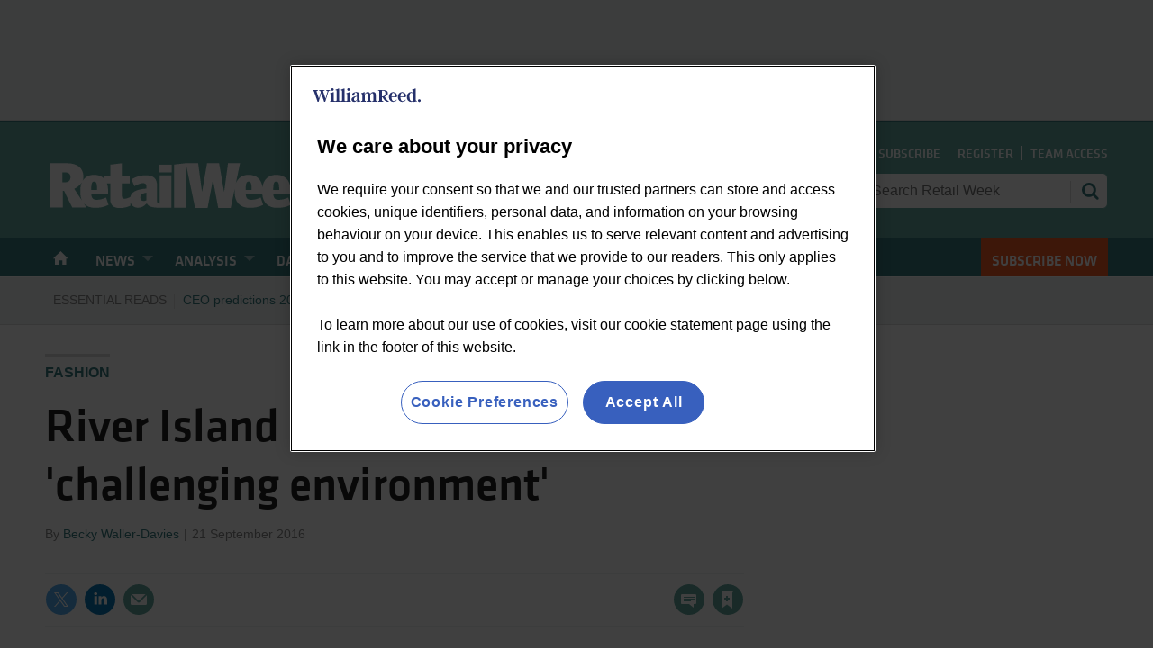

--- FILE ---
content_type: text/html; charset=utf-8
request_url: https://www.retail-week.com/fashion/river-island-profits-and-sales-flat-in-challenging-environment/7012263.article
body_size: 64957
content:

<!DOCTYPE html>
<html lang="en">
<head>
	<meta charset="utf-8">
<link rel="preload" as="style" href="/Magazine/core.css?p=7875617704056906">
<link rel="preload" as="script" href="/Magazine/core.js?p=7875617704056906">
	
    

	
	

<script>
function getOTCookie( cookieName ) {
var value = '; ' + document.cookie;
var parts = value.split( '; ' + cookieName + '=' );
if ( parts.length == 2 ) {
return true;
}
return false;
}
var expirationDate = new Date(0);
var expirationDateString = expirationDate.toUTCString();
var now = new Date();
now.setTime(now.getTime() + 1 * 3600 * 1000 * 24 * 365);

if ( !getOTCookie('cleared-wr-cookies')) {
console.log("expire OptanonConsent");
document.cookie = "OptanonConsent=; expires=" + expirationDateString + "; path=/";
document.cookie = "OptanonAlertBoxClosed=; expires=" + expirationDateString + "; path=/";
document.cookie = "cleared-wr-cookies" + "=" + "; path=/" + "; expires="+now;

console.log("expire OptanonConsent");
}
</script>

<!-- OneTrust Cookies Consent Notice start for retail-week.com added 11-01-24 -->
<script type="text/javascript" src="https://cdn.cookielaw.org/consent/1cdbee0e-8132-49e3-99cf-c9d2379149c4/OtAutoBlock.js"></script>
<script src="https://cdn.cookielaw.org/scripttemplates/otSDKStub.js"  type="text/javascript" charset="UTF-8" data-domain-script="1cdbee0e-8132-49e3-99cf-c9d2379149c4"></script>
<script type="text/javascript">
function OptanonWrapper() { }
</script>
<!-- OneTrust Cookies Consent Notice end for retail-week.com -->

<link rel="preload" as="font" href="https://www.retail-week.com/magazine/fonts/KlavikaWebBasic-Medium.woff" type="font/woff2" crossorigin="anonymous"/>
<link rel="preload" as="font" href="https://www.retail-week.com/magazine/fonts/KlavikaWebBasic-Regular.woff" type="font/woff2" crossorigin="anonymous"/>

<title>River Island profits and sales flat in 'challenging environment' | News | Retail Week</title>
<meta name="description" content="River Island has posted flat full-year profits and sales, but boss Ben Lewis labelled it a “good set of results in a challenging environment”." />
<meta name="viewport" content="width=device-width, initial-scale=1" />


<meta name="momentnowdate" content="2026-01-20 19:59:18.694"/>
<meta name="momentlocale" content="en-gb"/>
<meta name="momentlocaleformat" content="D MMMM YYYY"/>
<meta name="momentrelative" content="false"/>
<meta name="momentrelativeformat" content="YYYY,MM,DD"/>
<meta name="momentrelativemorethan" content="10"/>

	
    <meta name="robots" content="noarchive" />
<meta name="pubdate" content="Wed, 21 Sep 2016 07:00 GMT" />
<link rel="canonical" href="https://www.retail-week.com/fashion/river-island-profits-and-sales-flat-in-challenging-environment/7012263.article" />
<meta name="blockthis" content="blockGA" />
<meta name="showwallpaper" content="true" />
<meta name="navcode" content="5308" />
<meta name="primarynavigation" content="Fashion ,Sectors" />
    <meta property="og:title" content="River Island profits and sales flat in 'challenging environment'" />
<meta property="og:type" content="Article" />
<meta property="og:url" content="https://www.retail-week.com/fashion/river-island-profits-and-sales-flat-in-challenging-environment/7012263.article" />
<meta property="og:site_name" content="Retail Week" />
<meta property="og:description" content="River Island has posted flat full-year profits and sales, but boss Ben Lewis labelled it a &quot;good set of results in a challenging environment&quot;." />
<meta property="og:image:width" content="1024" />
<meta property="og:image:height" content="536" />
<meta property="og:image" content="https://d53bpfpeyyyn7.cloudfront.net/Pictures/1024x536/3/5/6/3029356_River_Island.jpg" />
<meta property="og:image:alt" content="River Island" />

<meta property="twitter:card" content="summary_large_image" />
<meta property="twitter:title" content="River Island profits and sales flat in 'challenging environment'" />
<meta property="twitter:description" content="River Island has posted flat full-year profits and sales, but boss Ben Lewis labelled it a &quot;good set of results in a challenging environment&quot;." />
<meta property="twitter:image:src" content="https://d53bpfpeyyyn7.cloudfront.net/Pictures/1120xAny/3/5/6/3029356_River_Island.jpg" />
<meta property="twitter:image:alt" content="River Island" />

	
<link rel="icon" href="/magazine/dest/graphics/favicons/favicon-32x32.png" />
<!--[if IE]><link rel="shortcut icon" href="/magazine/dest/graphics/favicons/favicon.ico" /><![endif]-->
<link rel="apple-touch-icon-precomposed" href="/magazine/dest/graphics/favicons/apple-touch-icon-precomposed.png" />
<meta name="msapplication-TileImage" content="/magazine/dest/graphics/favicons/mstile-144x144.png" />
<meta name="msapplication-TileColor" content="#ffffff" />
	
	<link href="/Magazine/core.css?p=7875617704056906" rel="stylesheet" type="text/css">
<link href="/Magazine/print.css?p=7875617704056906" rel="stylesheet" type="text/css" media="print">


	
<script src="https://cdnjs.cloudflare.com/ajax/libs/jquery/3.5.1/jquery.min.js" integrity="sha512-bLT0Qm9VnAYZDflyKcBaQ2gg0hSYNQrJ8RilYldYQ1FxQYoCLtUjuuRuZo+fjqhx/qtq/1itJ0C2ejDxltZVFg==" crossorigin="anonymous" referrerpolicy="no-referrer"></script>
	
<script>var newLang={"more":{"default":"Show more","searchtype":"Show more","searchdates":"Show more"},"less":{"default":"Show fewer","searchtype":"Show fewer","searchdates":"Show fewer"},"show":{"default":"show"},"hide":{"default":"hide"},"caption":{"show":"show caption","hide":"hide caption"},"carousel":{"play":"play slideshow","pause":"pause slideshow"}};</script>
	
	<script type="text/javascript">
					var IPState = {
					
						useripstate: false,
						useripname: ''
						
					};
				</script>
<script type="text/javascript">
          
					window.dataLayer = window.dataLayer || [];
					window.dataLayer.push({'StoryID':'7012263'});
					window.dataLayer.push({'StoryFormatProperty':'N'});
					
					window.dataLayer.push({'StoryCategories':'|City &amp; finance|Fashion|River Island|Technology|Menswear|Financial results|International|News|'});
					
					window.dataLayer.push({'StoryLayout':'Standard'});
					window.dataLayer.push({'StoryWidth':'standard width'});
					
					
					window.dataLayer.push({'StoryLayoutCode':'1'});
					
					window.dataLayer.push({'StoryFormatCode':'1094'});
					
					window.dataLayer.push({'StoryTypeCode':'23'});
					
					window.dataLayer.push({'StoryCategoriesCodes':'|2537|2574|2740|2777|3200|3239|12004|20164|'});
					
					window.dataLayer.push({'StoryFullNavPath':'|297|4729|5308|'});
					       
					window.dataLayer.push({'UserID':undefined});
					window.dataLayer.push({'NavCode':'5308'});
					window.dataLayer.push({'MicrositeNavCode':'-1'});
					window.dataLayer.push({'NavKey':'3453'});
          
          window.dataLayer.push({'NavigationAreaNavCode':'4729'});
          </script>
<script type="text/javascript">
window.dataLayer.push({'AccessQualificationTypeName':'Free access (anonymous users)'});
window.dataLayer.push({'AccessProductCode':'P_000012'});
window.dataLayer.push({'AccessProductName':'Retail Week Anonymous'});
window.dataLayer.push({'AccessCount':'1'});
</script>
<script type="text/javascript">
window.dataLayer.push({'grecaptcha':'6LfvLyYsAAAAAHfto41KqFJerEwErY9PpyclrWaA'});
window.dataLayer.push({'LoggedIn':'False'});
window.dataLayer.push({'AccessStatus':'Granted'});
window.dataLayer.push({'AccessDeniedStoryID':undefined});
window.dataLayer.push({'AccessDeniedTitle':undefined});
window.dataLayer.push({'Template':'Story'});
window.dataLayer.push({'Pubcode':'2'});
window.dataLayer.push({'PublicationName':'Retail Week'});
window.dataLayer.push({'Title':'River Island profits and sales flat in challenging environment | News'});
window.dataLayer.push({'StoryAccessCtrl':'Private'});
window.dataLayer.push({'StoryFormat':'Article'});
window.dataLayer.push({'StoryType':'News'});
window.dataLayer.push({'Headline':'River Island profits and sales flat in challenging environment'});
window.dataLayer.push({'LongHeadline':undefined});
window.dataLayer.push({'PrimNav':'|Main Navigation|Sectors|Fashion|'});
window.dataLayer.push({'PrimNavCurr':'Fashion'});
window.dataLayer.push({'PrimNavCode':'|297|4729|5308|'});
window.dataLayer.push({'PrimNavCodeCurr':'5308'});
window.dataLayer.push({'Categories':'|City & finance|Fashion|River Island|Technology|Menswear|Financial results|International|News|'});
window.dataLayer.push({'CategoryCodes':'|2537|2574|2740|2777|3200|3239|12004|20164|'});
window.dataLayer.push({'Bylines':'|Becky Waller-Davies|'});
window.dataLayer.push({'IssueDate':'23-09-2016'});
window.dataLayer.push({'PublishDate':'21-09-2016'});
//Adobe
window.dataLayer.push({'UserStateLoggedIn':'False'});
window.dataLayer.push({'FullNavPath':'|297|4729|5308|'});
window.dataLayer.push({'AccessControl':'Private'});
window.dataLayer.push({'PrimaryNav':'|Main Navigation|Sectors|Fashion|'});
window.dataLayer.push({'CurrentPrimaryNav':'Fashion'});
window.dataLayer.push({'Tags':undefined});
window.dataLayer.push({'PrimaryNavCodes':'|297|4729|5308|'});
window.dataLayer.push({'author_name':'|Becky Waller-Davies|'});
window.dataLayer.push({'ArticleDate':'21-09-2016 07:00:00'});
//window.dataLayer.push({'StoryLayout':'Standard'});
window.dataLayer.push({'StoryCats':'|City & finance|Fashion|River Island|Technology|Menswear|Financial results|International|News|'});
window.dataLayer.push({'FullNavPath':'|297|4729|5308|'});
window.dataLayer.push({'StoryHeadline':'River Island profits and sales flat in challenging environment'});

var myData = {"firstName":undefined, "surName":undefined,"companyName":((undefined||'').split('|').filter(function(el){return el!='';}).slice(-1).pop()||'')};
</script>
	<link href='https://fonts.googleapis.com/css?family=PT+Sans:400,700' rel='stylesheet' type='text/css'>


<style>
.story-inlinecontent-placeholder-ad-extrahtml .notice, .story-rhccontent-placeholder-ad-extrahtml .notice {
    padding: 10px 0;
    color: #888;
    font-size: .624rem;
    line-height: .624rem;
    text-transform: uppercase;
    text-align: center;
	 background: #f0f2f2;
	 width: 300px;
    margin: 0 auto;
	 }



.abacusPopupContent .RNReg{
	display:none;
}
#ad_signin .RNReg{
	display:none;
}

/* RETWCS-162: START */
.image.layoutIcon.pictureLayout::before {
  display: none;
}
/* RETWCS-162: END */
</style>

<style>

.desktopNavigation ul.main>li.right {
    float: right;
}
.accessContainer .accessMessage .middleBlock h1 {
    font-size: 1.602rem;
    line-height: 2.027rem      
}
@media screen and (min-width: 768px) {
    .accessContainer .accessMessage .middleBlock h1 {
        font-size: 2.566rem;
        line-height: 3.247rem
    }    
}
@media screen and (min-width: 768px) {
    .accessContainer .accessMessage .middleBlock h1 {
        font-size: 2.887rem;
        line-height: 3.653rem
    }
}

table tr.odd {
	     background: #e3e7e7;
}

/*
	ADT-326 - Article fade


.accessContainer .storyPreview:after {
    content: "";
    display: table;
    clear: both;
    height: 50%;
    position: absolute;
    bottom: 0;
    left: 0;
    background: #FFF;
    width: 100%;
    mask-image: linear-gradient(0deg, #000 0%, transparent);
}
*/

</style>

<!-- Accordion Styles -->
<style>
  .accordion {
    background-color: #eee;
    color: #444;
    cursor: pointer;
    padding: 18px;
    width: 100%;
    border: none;
    text-align: left;
    outline: none;
    font-size: 15px;
    transition: 0.4s;
    border-radius: 6px;
    position: relative;
    display: -webkit-box;
    display: -ms-flexbox;
    display: flex;
    -webkit-box-align: center;
    -ms-flex-align: center;
    align-items: center;
  }
  
  .accordion:after {
    content: '';
    position: absolute;
    right: 20px;
    transform: rotate(0deg);
    transition: transform 250ms;
    width: 0;
    height: 0;
    border-style: solid;
    border-width: 8px 0 8px 9px;
    border-color: transparent transparent transparent #888;
  }
  
  .accordion.active:after {
    transform: rotate(90deg);
  }
  
  .accordion.active + .panel {
    max-height: 600px;
    overflow: auto;
  }
  
  .accordion.active .vector-icon {
    transform: rotate(90deg);
  }
  
  .accordion.active, .accordion:hover {
    background-color: #ccc; 
  }
  
  .accordion+.panel {
    padding: 0 18px;
    max-height: 0;
    background-color: white;
    overflow: hidden;
    transition: max-height linear 250ms;
  }
  
</style>
<!-- Accordion Styles End -->



<style>
/* hack for shorthand title: START */
.shd-title  {
  display: block !important; 
  text-align: center;
  font-weight: bold; 
}
/* hack for shorthand title: END */
</style>

<style>
/* remove from retail voice the padding and the grey background */
.native-content-intro {
    padding: 0;
    background-color: transparent;
}

</style>

<!-- TEMP PATCH START: PWVD-393 -->
<style>
.wallpaper-applied .accessContainer>.container .inner-sleeve.accessMessage:after {
    margin: 20px -30px -30px;
}
</style>
<!-- TEMP PATCH END: PWVD-393 -->

<!-- TEMP patch start: RETWCS-263 -->
<style>
.wallpaper-applied.site-width-1024 #mainnav > .inner-sleeve {
  max-width: 1220px;
}
</style>
<!-- TEMP patch end: RETWCS-263 -->

<!-- START PowerBi Styling -->
<style>
	button.bi-embed { float: right; margin-top: -15px; }

	.bi-report,
	.bi-landscape,
	.bi-portrait,
	.bi-square{
		position: relative;
		overflow: hidden;
		width: 100%;
		margin-bottom:28px;

	} 
	.bi-report{
		padding-top: 56.25%;
	}
	.bi-landscape{
		padding-top: 66.67%;
	}
	.bi-portrait{
		padding-top: 150%;
	}
	.bi-square{
		padding-top: 100%;
	}
	
	.powerbi iframe{
	border:1px solid #DCDCDC;
	}
	.bi-report iframe,
	.bi-landscape iframe,
	.bi-portrait iframe,
	.bi-square iframe { 
		position: absolute;
		top: 0;
		left: 0;
		bottom: 0;
		right: 0;
		width: 100%;
		height: 100%;
	}
</style>

<!-- END PowerBi Styling -->

<!-- PROSPECT START -->
<style>
	.directories	.desktopNavigation ul.main > li > a > span, .desktopNavigation ul.main > li > span{
		font-family:'klavikaRegular', Helvetica, Arial, sans-serif;
	}
	.prospect-directory .directories .desktopNavigation ul.main > li.home-icon > a:before,
	.prospect-directory .directories .desktopNavigation ul.main > li.home-icon > a:after{
		background-image: url(https://d53bpfpeyyyn7.cloudfront.net/Pictures/web/h/o/l/mastheadhomeoff_228474.svgz); 
		background-position:0 0;
	}

	.desktopNavigation ul.main > li.prospect-nav > a > span,
	.desktopNavigation ul.main > li.prospect-nav > span{
		background-color:#333;
		padding-left:30px;
	}


	@media screen and (min-width: 1024px){
		.desktopNavigation ul.main > li.prospect-nav > a > span:before,
		.desktopNavigation ul.main > li.prospect-nav > span:before{
			content:'';
			background-repeat: no-repeat;
			background-image: url(https://d53bpfpeyyyn7.cloudfront.net/Pictures/web/d/u/s/prospect_icon_neg_2020_488455.svgz);
			display: inline-block;
			top: 13px;
			left:10px;
			width:14px;
			height:20px;
			position: absolute;
		}

		 .prospect-directory .directories .masthead .mast {
			background:#333333;
			height:166px;
		}
		
		.masthead .mast {
			background: #62a9a0;
		 }
		 
		 .masthead .mastNav {
			  /* Masthead nav - width adjust to content */
			  min-width: fit-content;
			  /* Masthead nav - align the search bar with the RW logo */
			  margin-bottom: 14px
		 }
		 
		 /* Masthead search bar - align text vertically */
		 .masthead .mast input.text {
		 	padding: 2px 50px 2px 11px;
		 } 
	}

/*
	@media screen and (min-width: 1280px){
		.directories .masthead .mastheadPromo {
			display: none;
		}
	}
*/

</style>

<!-- PROSPECT END -->

<!-- temp fix RETW-302 -->
<style>
	.prospect-directory .accessContainer .accessMessage .middleBlock p:last-of-type{
		text-align: left;
	}
	.prospect-directory .accessContainer .accessMessage .middleBlock p:last-child {
    text-align: center;
}
</style>

<style>
	/* Subs Button Styling - Orange button */
	#mainnav .highlight a { background: #f45b24;	color: #FFF; }
</style>

<style>
	/* Subs Button Styling - Orange button */
	.mobileMenu .main li.highlight>a:link, .mobileMenu .main li.highlight>a:visited, .mobileMenu .main li.highlight>span:link, .mobileMenu .main li.highlight>span:visited {
		background-color: #f45b24;
		text-align: center;
		padding-left: 20px;
	}
</style>




<!-- NEWSLETTER WIDGET OVERRIDES -->
<style>
    .newsletterSignup {
        border: 2px solid #319997;
        background-color: #ffffff;
    }

    .newsletterSignup .newsletterSignupHead {
        background-color: #319997;
        padding: 10px;
    }

    .newsletterSignup .newsletterSignupHead .headInfo {
        margin-left: 70px;
        margin-bottom: 0px;
        margin-right: 30px;
    }

    .newsletterSignup .newsletterSignupHead h2 {
        color: #ffffff;
        font-family: klavikaMedium, Helvetica, Arial, sans-serif;
    }

    .newsletterSignup .newsletterSignupHead p {
        color: #ffffff;
    }

    .newsletterSignup .form ul li input[type=checkbox]:checked+label .switch-toggle {
        background-color: #7fbe42;
    }

    .newsletterSignup .form ul li input[type=checkbox]:checked+label .switch-toggle .switch-toggle-handle {
        border-color: #7fbe42;
    }

    .newsletterSignup .form ul li .switch-label {
        color: #707070;
    } 

    .newsletterSignupFoot a.button, .newsletterSignupFoot button {
        border: 1px solid #7fbe42;
        color: #fff;
        background-color: #7fbe42;
    }

    .newsletterSignupFoot a.button:focus, .newsletterSignupFoot a.button:hover, .newsletterSignupFoot button:focus, .newsletterSignupFoot button:hover {
        background-color: #6ea537;
        border: 1px solid #6ea537;
        color: #ffffff;
    }

    .newsletterSignup .newsletterSignupFoot {
        padding: 14px 10px 28px 10px;
    }

    .newsletterSignup .newsletterSignupFoot .editableEmail .edit {
        left: 0;
        top: 20px;
    }
</style>

<style>
.footer .footerTopNavPageText {

    background-image: unset;
 
}
.footer .topNav {
    margin: 0;
    padding: 37px 0 23px;
}
.footer .footerSocialWrapper {
    position: relative;
    padding: 0;
    width: 100vw;
    margin-left: calc(50% - 50vw);
    margin-right: calc(50% - 50vw);
}

</style><style type="text/css">.inline_image img[width][height]:not(.zoomable-image) {contain: unset;}</style>


<!--AG: Go-live - START: Logout existing users script - needs uncommenting before site goes live -->
<!--AG: Ensure getDataLayerVal() included in the script below is commented out further down in this script - search from second commented block in this with 'AG: Go-live' -->

<script type="text/javascript">
function getDataLayerVal(keyVal) {
  for (var i = 0; i < window.dataLayer.length; i++) {
    if (dataLayer[i][keyVal] !== undefined) {
      return dataLayer[i][keyVal];
    }
  }
}

(function () {
  var COOKIE_NAME = 'alo';
  var SIGNOUT_PATH = '/sign-out';

  // ---------- Cookie utility ----------
  var Cookie = (function () {
    function attrs(opts) {
      opts = opts || {};
      var parts = [];
      parts.push('; path=' + (opts.path || '/'));
      if (opts.domain) parts.push('; domain=' + opts.domain);
      if (typeof opts.days === 'number') {
        var d = new Date();
        d.setTime(d.getTime() + opts.days * 24 * 60 * 60 * 1000);
        parts.push('; expires=' + d.toUTCString());
      }
      parts.push('; SameSite=' + (opts.sameSite || 'Lax'));
      var secure = (typeof opts.secure === 'boolean') ? opts.secure : (location.protocol === 'https:');
      if (secure) parts.push('; Secure');
      return parts.join('');
    }
    function set(name, value, opts) { document.cookie = name + '=' + encodeURIComponent(value) + attrs(opts); }
    function get(name) {
      var m = document.cookie.match('(?:^|; )' + name.replace(/[-.[\]{}()*+?^$|/\\]/g, '\\$&') + '=([^;]*)');
      return m ? decodeURIComponent(m[1]) : '';
    }
    function has(name) { return document.cookie.indexOf(name + '=') !== -1; }
    function remove(name, opts) {
      var o = Object.assign({}, opts, { days: -1 });
      document.cookie = name + '=;' + attrs(o).slice(1);
    }
    function canWrite() {
      try {
        var n='__cktest', v=String(Date.now())+Math.random();
        set(n, v, { sameSite:'Lax' });
        var ok = get(n) === v;
        remove(n, { sameSite:'Lax' });
        return ok;
      } catch(e){ return false; }
    }
    // Refresh expiry (same value) if cookie exists
    function touch(name, days, opts) {
      if (!has(name)) return false;
      var val = get(name);
      set(name, val, Object.assign({ days: days }, opts || {}));
      return true;
    }
    return { set:set, get:get, has:has, remove:remove, canWrite:canWrite, touch:touch };
  })();

  if (!Cookie.canWrite()) return;

  var path   = location.pathname;
  var aloVal = Cookie.get(COOKIE_NAME);
  var loggedIn = window.getDataLayerVal && window.getDataLayerVal('LoggedIn'); // 'True' or 'False'

  // 🔁 Extend expiry on every load if cookie already exists.
  //    Helps on non-Safari browsers. On Safari with ITP, the effective lifetime is still a rolling ~7 days.
  if (Cookie.has(COOKIE_NAME)) {
    Cookie.touch(COOKIE_NAME, 60 /* days */); // add { domain: '.example.com' } if crossing subdomains
  }

  // A) If 'alo' currently holds a URL anywhere (incl. homepage after sign-out): redirect once, then blank it.
  if (aloVal) {
    Cookie.set(COOKIE_NAME, '', { days: 60 });
    if (aloVal !== location.href) {
      location.replace(aloVal);
    }
    return;
  }

  // B) Logged-out: ensure a blank cookie so this flow never runs for them
  if (loggedIn === 'False') {
    if (!Cookie.has(COOKIE_NAME)) Cookie.set(COOKIE_NAME, '', { days: 60 });
    return;
  }

  // C) Logged-in: first leg — store current URL and go to /sign-out (only once)
  if (loggedIn === 'True') {
    if (!path.startsWith(SIGNOUT_PATH) && !Cookie.has(COOKIE_NAME)) {
      var target = location.href;
      Cookie.set(COOKIE_NAME, target, { days: 60 });
      if (Cookie.get(COOKIE_NAME) === target) {
        location.replace(location.origin + SIGNOUT_PATH);
      }
    }
    return;
  }

  // D) Unknown LoggedIn state → no-op
})();
</script>

<!--AG: Go-live - END: Logout existing users script -->

<!-- Accordion JS DO NOT DELETE -->
<script>
$(function() {
	$('.accordion').each(function(i, el) { //Accordion JS
		$(el).on('click', function() {
			$(this).toggleClass('active')
		});
	});
	/*
	if( location.pathname.toLowerCase().includes('supplierarticle') ){
		var dlIntro = dataLayer.find( dl => dl.Intro );
		if(dlIntro && dlIntro.Intro.length > 0)
			$('.story_title h1').after('<p style="margin-bottom: 0;">' + dlIntro.Intro + '</p>');
	}
	*/
	var dlDirKey = dataLayer.find(function(dl){return dl.DirKey;});
	if(dlDirKey&&dlDirKey.DirKey&&dlDirKey.DirKey == 'PRS'){
		var dlIntro = dataLayer.find(function(dl){return dl.Intro;});
		var dlStoryType = dataLayer.find(function(dl){return dl.StoryType;});
		if(dlIntro && dlIntro.Intro.length && dlStoryType && dlStoryType.StoryType && dlStoryType.StoryType == 'Prospect People'){
			$('.story_title h1').after('<p class="extra-intro" style="margin-bottom: 0;">' + dlIntro.Intro + '</p>');
		}
	}
});
</script>
<!-- Accordion JS End DO NOT DELETE -->


<!-- Google Ads HTML - Product Specialists - DO NOT DELETE-->
<script async src="//pagead2.googlesyndication.com/pagead/js/adsbygoogle.js"></script>
<script>
  (adsbygoogle = window.adsbygoogle || []).push({
    google_ad_client: "ca-pub-7077562321133081",
    enable_page_level_ads: true
  });
</script>
<!-- Google Ads HTML - END - Product Specialists - DO NOT DELETE -->

<!-- Piano CXense DO NOT DELETE -->
<script type="text/javascript"> 
    var cX = cX || {}; cX.callQueue = cX.callQueue || []; 
    cX.callQueue.push(['setSiteId', '1356042384547682076']); 
    cX.callQueue.push(['sendPageViewEvent']); 
</script> 
<script type="text/javascript"> 
    (function(d,s,e,t){e=d.createElement(s);e.type='text/java'+s;e.async='async'; 
    e.src='http'+('https:'===location.protocol?'s://s':'://')+'cdn.cxense.com/cx.js'; 
    t=d.getElementsByTagName(s)[0];t.parentNode.insertBefore(e,t);})(document,'script'); 
</script>
<!-- Piano CXense DO NOT DELETE -->

<!-- Clarity Start - DO NOT DELETE -->
<script type="text/javascript">
    (function(c,l,a,r,i,t,y){
        c[a]=c[a]||function(){(c[a].q=c[a].q||[]).push(arguments)};
        t=l.createElement(r);t.async=1;t.src="https://www.clarity.ms/tag/"+i;
        y=l.getElementsByTagName(r)[0];y.parentNode.insertBefore(t,y);
    })(window, document, "clarity", "script", "ga2tl0exns");
</script>
<!-- Clairty End -->


<!-- Google Ad Manager Start - DO NOT DELETE -->
<script type='text/javascript'>

var showwallpaper; 
	if(document.querySelector('meta[name="showwallpaper"]')) { 
	showwallpaper = document.querySelector('meta[name="showwallpaper"]').content; 
}

  var googletag = googletag || {};
  googletag.cmd = googletag.cmd || [];
  (function() {
    var gads = document.createElement('script');
    gads.async = true;
    gads.type = 'text/javascript';
    var useSSL = 'https:' == document.location.protocol;
    gads.src = (useSSL ? 'https:' : 'http:') +
      '//www.googletagservices.com/tag/js/gpt.js';
    var node = document.getElementsByTagName('script')[0];
    node.parentNode.insertBefore(gads, node);
  })();
</script>
<!-- Google Ad Manager End - DO NOT DELETE -->

<script type='text/javascript'>

function splitStringToArray(value) {
  if(value === undefined) return;
  var arr = value.split('|');
  return arr.filter(function (v) {
    return v != '';
  });
} 
/*
function getDataLayerVal(keyVal) {
  for (var i = 0; i < window.dataLayer.length; i++) {
    if (dataLayer[i][keyVal] !== undefined) {
      return dataLayer[i][keyVal];
    }
  }
}
*/
function positionWallpaperFromTop() {
  if(!window.IntersectionObserver) return;
  var observer = new IntersectionObserver(function(entries) {
    if (entries[0].isIntersecting) {
      var wallpaperElement = document.querySelector('.wallpaper-ad').getElementsByTagName('div')[0];
      wallpaperElement.style.top = (document.querySelector('#masthead').getBoundingClientRect().bottom + window.scrollY) + 'px'
    } else {
      document.querySelector('#wrapper_sleeve').style.top = '0';
    }
  });
  observer.observe(document.querySelector('#masthead'));
}
window.addEventListener('message', receiveMessage, false);
function receiveMessage(event) {
  if(event.data == 'wallpaper-fireplace' || event.data == 'wallpaper-standard') {
    document.body.classList.add(event.data)
    positionWallpaperFromTop()
  }
}

$(window).on('abacus:cookienotice:show', function() {
  positionWallpaperFromTop();
});

$(window).on('abacus:cookienotice:hide', function() {
  positionWallpaperFromTop();
});
 
 
   googletag.cmd.push(function() {
      


   //(Used for: RW_AdvertA, RW_AdvertB, RW_MPUC)
   var mapSmallRight = googletag.sizeMapping().
   addSize([320, 0], [[300, 250]]).
   addSize([768, 0], [[300, 250]]).
   addSize([1024, 0], [[300, 250],[300, 600]]).build();

   
   //(Used for: RW_Masthead, RW_Masthead_2)
   var mapLB = googletag.sizeMapping().
   addSize([320, 0], [[320, 50],[320, 100]]).
   addSize([768, 0], [[728,90]]).
   addSize([1024, 0], [[970, 250],[970, 90],[728, 90]]).build();

	//(Used for: Wallpaper;)
   var mapWallpaper = googletag.sizeMapping().
    addSize([0, 0], []).
    // 1220, 0
    addSize([1220, 0], [1, 1]).build();
	 
	//(Used for: RW_Connect_Masthead;)
   var mapLB = googletag.sizeMapping().
   addSize([320, 0], [[320, 50],[320, 100]]).
   addSize([768, 0], [[728,90]]).
   addSize([1024, 0], [[970, 250],[970, 90],[728, 90]]).build();


//Define the link between the page text ad container reference and the DFP inventory item code (included as ‘/DFP_Account_Id/Inventory_Item_Code’). The supported creative size definition is also associated based on the ‘sizeMapping’ definitions added in the code which immediately precedes this.
   googletag.defineSlot('/21798097952/RW_AdvertA', [[300, 250], [300, 600]], 'div-gpt-ad-1550480929333-0').defineSizeMapping(mapSmallRight).addService(googletag.pubads());
 
  googletag.defineSlot('/21798097952/RW_AdvertB', [[300, 250], [300, 600]], 'div-gpt-ad-1550481844219-0').defineSizeMapping(mapSmallRight).addService(googletag.pubads());
  
    googletag.defineSlot('/21798097952/RW_MPUC', [[300, 250], [300, 600]], 'div-gpt-ad-1649147625294-0').defineSizeMapping(mapSmallRight).addService(googletag.pubads());
    
  googletag.defineSlot('/21798097952/RW_Masthead', [[320, 50], [320, 100], [728, 90], [970, 90], [970, 250]], 'div-gpt-ad-1550482108676-0').defineSizeMapping(mapLB).addService(googletag.pubads());
  
    googletag.defineSlot('/21798097952/RW_Masthead_2', [[320, 50], [320, 100], [728, 90], [970, 90], [970, 250]], 'div-gpt-ad-1648730150130-0').defineSizeMapping(mapLB).addService(googletag.pubads());
  
    googletag.defineSlot('/21798097952/RW_Connect_Masthead', [[970, 250], [320, 100], [728, 90], [320, 50], [970, 90]], 'div-gpt-ad-1632756367864-0').defineSizeMapping(mapLB).addService(googletag.pubads());

  
  
    // check if wallpaper is defined, is set to be shown on this page and screen width is greater than 1220
if (document.querySelector('#div-gpt-ad-1607443619838-0') && showwallpaper && (window.innerWidth > 1220)) 

{
  var wallpaperSlot = googletag.defineOutOfPageSlot('/21798097952/Wallpaper', 'div-gpt-ad-1607443619838-0').defineSizeMapping(mapWallpaper).addService(googletag.pubads()).setTargeting('url', document.location.pathname);
  googletag.pubads().addEventListener('slotRenderEnded', function(event) {
    if((event.slot.getSlotElementId() == wallpaperSlot.getSlotElementId()) && !event.isEmpty) {
      if(document.querySelector('.wallpaper-ad[data-site-width-1024]')) {
        document.body.classList.add('site-width-1024');
      }
      if(showwallpaper === "true") {
        document.body.classList.add('wallpaper-applied');
        $(window).trigger('wallpaper:advert');
      }
    }
  });
};


function checkAdTarget(name, value) {
    try {
        if (!name || !value) {
            return;
        }

        googletag.pubads().setTargeting(name, value);
} catch (e) {}
}

 checkAdTarget('AccessStatus', getDataLayerVal('AccessStatus'));
 checkAdTarget('Answer', getDataLayerVal('Answer'));
 checkAdTarget('Bylines', getDataLayerVal('Bylines'));
 checkAdTarget('Categories', getDataLayerVal('Categories'));
 checkAdTarget('CategoryCodes', getDataLayerVal('CategoryCodes'));
 checkAdTarget('Class', getDataLayerVal('Class'));
 checkAdTarget('Credits', getDataLayerVal('Credits'));
 checkAdTarget('IssueDate', getDataLayerVal('IssueDate'));
 checkAdTarget('IssueDateTime', getDataLayerVal('IssueDateTime'));
 checkAdTarget('LoggedIn', getDataLayerVal('LoggedIn'));
 checkAdTarget('navcode', getDataLayerVal('NavCode'));
 checkAdTarget('Postscript', getDataLayerVal('Postscript'));
 checkAdTarget('PrimaryNav', getDataLayerVal('PrimaryNav'));
 checkAdTarget('PrimaryNavcode', getDataLayerVal('PrimaryNavCode'));
 checkAdTarget('PrimaryNavCodeCurrent', getDataLayerVal('PrimaryNavCodeCurrent'));
 checkAdTarget('PrimaryNavCurrent', getDataLayerVal('PrimaryNavCurrent'));
 checkAdTarget('Pubcode', getDataLayerVal('Pubcode'));
 checkAdTarget('PublicationName', getDataLayerVal('PublicationName'));
 checkAdTarget('PublishDate', getDataLayerVal('PublishDate'));
 checkAdTarget('PublishDateTime', getDataLayerVal('PublishDateTime'));
 checkAdTarget('Refs', getDataLayerVal('Refs'));
 checkAdTarget('Source', getDataLayerVal('Source'));
 checkAdTarget('StoryAccessCtrl', getDataLayerVal('StoryAccessCtrl'));
 checkAdTarget('StoryCategories', getDataLayerVal('StoryCategories'));
 checkAdTarget('StoryFormat', getDataLayerVal('StoryFormat'));
 checkAdTarget('StoryFormatProperty', getDataLayerVal('StoryFormatProperty'));
 checkAdTarget('StoryID', getDataLayerVal('StoryID'));
 //checkAdTarget('StoryLayout', getDataLayerVal('StoryLayout'));
 checkAdTarget('StoryType', getDataLayerVal('StoryType'));
 checkAdTarget('Tags', getDataLayerVal('Tags'));
 checkAdTarget('Template', getDataLayerVal('Template'));
 checkAdTarget('UserID', getDataLayerVal('UserID'));
 checkAdTarget('PrimNav', getDataLayerVal('PrimNav'));
 checkAdTarget('PrimNavCode', getDataLayerVal('PrimNavCode'));
 checkAdTarget('PrimNavCodeCurr', getDataLayerVal('PrimNavCodeCurr'));
 checkAdTarget('PrimNavCurr', getDataLayerVal('PrimNavCurr'));
 checkAdTarget('ProductName', getDataLayerVal('ProductName'));
 checkAdTarget('ProductType', getDataLayerVal('ProductType'));
 checkAdTarget('ProductStatus', getDataLayerVal('ProductStatus'));
  
checkAdTarget('AccessStatus', splitStringToArray(getDataLayerVal('AccessStatus')));
checkAdTarget('Answer', splitStringToArray(getDataLayerVal('Answer')));
checkAdTarget('Bylines', splitStringToArray(getDataLayerVal('Bylines')));
checkAdTarget('Categories', splitStringToArray(getDataLayerVal('Categories')));
checkAdTarget('CategoryCodes', splitStringToArray(getDataLayerVal('CategoryCodes')));
checkAdTarget('Class', splitStringToArray(getDataLayerVal('Class')));
checkAdTarget('Credits', splitStringToArray(getDataLayerVal('Credits')));
checkAdTarget('IssueDate', splitStringToArray(getDataLayerVal('IssueDate')));
checkAdTarget('IssueDateTime', splitStringToArray(getDataLayerVal('IssueDateTime')));
checkAdTarget('LoggedIn', splitStringToArray(getDataLayerVal('LoggedIn')));
checkAdTarget('navcode', splitStringToArray(getDataLayerVal('NavCode')));
checkAdTarget('Postscript', splitStringToArray(getDataLayerVal('Postscript')));
checkAdTarget('PrimaryNav', splitStringToArray(getDataLayerVal('PrimaryNav')));
checkAdTarget('PrimaryNavcode', splitStringToArray(getDataLayerVal('PrimaryNavCode')));
checkAdTarget('PrimaryNavCodeCurrent', splitStringToArray(getDataLayerVal('PrimaryNavCodeCurrent')));
checkAdTarget('PrimaryNavCurrent', splitStringToArray(getDataLayerVal('PrimaryNavCurrent')));
checkAdTarget('Pubcode', splitStringToArray(getDataLayerVal('Pubcode')));
checkAdTarget('PublicationName', splitStringToArray(getDataLayerVal('PublicationName')));
checkAdTarget('PublishDate', splitStringToArray(getDataLayerVal('PublishDate')));
checkAdTarget('PublishDateTime', splitStringToArray(getDataLayerVal('PublishDateTime')));
checkAdTarget('Refs', splitStringToArray(getDataLayerVal('Refs')));
checkAdTarget('Source', splitStringToArray(getDataLayerVal('Source')));
checkAdTarget('StoryAccessCtrl', splitStringToArray(getDataLayerVal('StoryAccessCtrl')));
checkAdTarget('StoryCategories', splitStringToArray(getDataLayerVal('StoryCategories')));
checkAdTarget('StoryFormat', splitStringToArray(getDataLayerVal('StoryFormat')));
checkAdTarget('StoryFormatProperty', splitStringToArray(getDataLayerVal('StoryFormatProperty')));
checkAdTarget('StoryID', splitStringToArray(getDataLayerVal('StoryID')));
checkAdTarget('StoryLayout', splitStringToArray(getDataLayerVal('StoryLayout')));
checkAdTarget('StoryType', splitStringToArray(getDataLayerVal('StoryType')));
checkAdTarget('Tags', splitStringToArray(getDataLayerVal('Tags')));
checkAdTarget('Template', splitStringToArray(getDataLayerVal('Template')));
checkAdTarget('UserID', splitStringToArray(getDataLayerVal('UserID')));
checkAdTarget('PrimNav', splitStringToArray(getDataLayerVal('PrimNav')));
checkAdTarget('PrimNavCode', splitStringToArray(getDataLayerVal('PrimNavCode')));
checkAdTarget('PrimNavCodeCurr', splitStringToArray(getDataLayerVal('PrimNavCodeCurr')));
checkAdTarget('PrimNavCurr', splitStringToArray(getDataLayerVal('PrimNavCurr')));
checkAdTarget('ProductName', splitStringToArray(getDataLayerVal('ProductName')));
checkAdTarget('ProductType', splitStringToArray(getDataLayerVal('ProductType')));
checkAdTarget('ProductStatus', splitStringToArray(getDataLayerVal('ProductStatus')));
checkAdTarget('NavKey', splitStringToArray(getDataLayerVal('NavKey')));

try {
	let orderTypeValue;

    if (orderData && orderData.length && orderData[0].OrderType) {
        orderTypeValue = orderData[0].OrderType
    }

    if (orderTypeValue) {
        checkAdTarget('OrderType', orderTypeValue);
    }
} catch (e) {}

  
  googletag.pubads().collapseEmptyDivs();
  googletag.enableServices();
});
</script>

<!-- Google Ad Manager End -->

<!-- start Highcharts call DO NOT DELETE -->
<script src="https://code.highcharts.com/highcharts.js"></script>
<!-- end Highcharts call DO NOT DELETE -->



<!-- Adobe Start -->
<script>
//////////////////
// ADOBE START	//
//////////////////
// Adobe Analytics Datalayer - WVC - Header
// Version 3.0.5

/*
    Determines if the current page is an article page.
    Story ID will be populated with a string if on an article page, e.g. '750492'.
    
    It is important all globally defined variabled are prefixed with "adobe_", 
    this keeps the variable names unique so that they don't conflict with other scripts.
*/
const adobe_isarticle = (typeof getDataLayerVal('StoryID') === 'string');

/*
    adobe_debug flag object.
    Each value in the object relates to a section of the digital data object.
    Set the value to true to enable console logging for that section.
*/
const adobe_debug = {
    page: false,
    journey: false,
    user: false,
    search: false,
    article: false,
    miso: false,
    general: false
};

// Logs to the console without having to check if adobe_debug.x is true each time:
function debugLog(string, type) {
    try {
        if (typeof string !== 'string' || typeof type !== 'string') {
            return;
        }

        if (adobe_debug[type]) {
            console.log(`${type.toUpperCase()} DEBUG: ${string}`);
        }
    } catch (e) { }
}

// Sends a satellite track with string & log validation:
function sendSatelliteTrack(satelliteName) {
    if (typeof satelliteName !== 'string') {
        return;
    }

    debugLog(`Sending satellite track:  ${satelliteName}`, 'general');
    _satellite.track(satelliteName);
}

/*
    Digital Data needs to be declared as "var", so that Adobe Launch can access it:
*/
var digitalData = {
    page_data: {
        page_domain: '',
        page_title: '',
        page_categories: '',
        page_type: '',
        page_previous_url: '',
        ad_blocker_present: '',
        platform: 'Webvision Cloud'
    },
    journey_data: {
        is_mobile: '',
        mega_menu_clicked: '',
        mega_menu_item: '',
        homepage_link_clicked: '',
        homepage_section: '',
        homepage_heading: '',
        login_success: '',
        logout_success: '',
        registation_success: '',
        subscriptions_success: '',
        newsletter_signup: '',
        internal_campaign: '',
        external_campaign: '',
        contact_us_submitted: '',
        experience_name: ''
    },
    user_data: {
        logged_in_status: '',
        registered_user_id: '',
        anonymous_user_id: '',
        user_type: '',
        user_type_details: '',
        marketing_data: {
            sms: false,
            email: false,
            post: false
        },
        subscription_level: '',
        subscription_level_name: '',
        subscription_status: '',
        job_title: '',
        company: '',
        company_type: '',
        latest_company: '',
        industry: '',
        responsibility: '',
        user_department: '',
        free_trial: '',
        corporate_info: '',
        continuous: '',
        state: '',
        start_date: '',
        end_date: '',
        days_from_subscription_start: '',
        days_left_on_subscription: '',
        sensitivity: '',
        do_not_allow_renewal: '',
        do_not_collect_payment: '',
        domain: '',
        job_function: '',
        block_click_name: '',
        block_click_tgt_label: '',
        block_click_page_type: ''
    },
    search_data: {
        search_page: false,
        search_term: '',
        search_results: '',
        null_search: '',
        date_filter: '',
        type_filter: '',
        author_filter: ''
    },
    article_data: {
        article_page: '',
        author: '',
        publish_date: '',
        update_date: '',
        article_name: '',
        article_category: '',
        article_categories: '',
        article_subcategories: '',
        article_finding_method: '',
        article_related_topics: '',
        article_related_tags: '',
        paywall_hit: '',
        paywall_id: '',
        paywall_template: '',
        canonical_url: '',
        original_article: '',
        article_class: '',
        article_type: '',
        word_count: '',
        content_page_type: '',
        related_articles: {
            article_name: '',
            article_url: '',
            author: '',
            publish_date: '',
            article_category: ''
        },
        access_control: '',
        pw_incrementor: ''
    },
    miso_data: {
        search_query: '',
        explore_question_view: '',
        sticky_widget_view: '',
        answer_page_view: '',
        question_asked: '',
        question_source: ''
    }
};

// FUNCTIONS START
// Check AdBlocker Present:
setTimeout(function () {
    if ($('.ad-style1').height() > 50 || $('#div-gpt-ad-A').height() > 0) {
        digitalData.page_data.ad_blocker_present = false;
        sessionStorage.setItem('adblockSSI', false);
    } else {
        digitalData.page_data.ad_blocker_present = true;
        sessionStorage.setItem('adblockSSI', true);
    }
}, 2000);

// Check if Adblocker SessionStorage item exists, then declare datalayer value and clear SessionStorage item if it does:
const adblockSSI = sessionStorage.getItem('adblockSSI');
if (adblockSSI) {
    digitalData.page_data.ad_blocker_present = adblockSSI;
    sessionStorage.removeItem('adblockSSI');
}

// Check if the user is on mobile or desktop:
window.mobileCheck = function () {
    let check = false;
    (function (a) {
        if (/(android|bb\d+|meego).+mobile|avantgo|bada\/|blackberry|blazer|compal|elaine|fennec|hiptop|iemobile|ip(hone|od)|iris|kindle|lge |maemo|midp|mmp|mobile.+firefox|netfront|opera m(ob|in)i|palm( os)?|phone|p(ixi|re)\/|plucker|pocket|psp|series(4|6)0|symbian|treo|up\.(browser|link)|vodafone|wap|windows ce|xda|xiino/i.test(a) || /1207|6310|6590|3gso|4thp|50[1-6]i|770s|802s|a wa|abac|ac(er|oo|s\-)|ai(ko|rn)|al(av|ca|co)|amoi|an(ex|ny|yw)|aptu|ar(ch|go)|as(te|us)|attw|au(di|\-m|r |s )|avan|be(ck|ll|nq)|bi(lb|rd)|bl(ac|az)|br(e|v)w|bumb|bw\-(n|u)|c55\/|capi|ccwa|cdm\-|cell|chtm|cldc|cmd\-|co(mp|nd)|craw|da(it|ll|ng)|dbte|dc\-s|devi|dica|dmob|do(c|p)o|ds(12|\-d)|el(49|ai)|em(l2|ul)|er(ic|k0)|esl8|ez([4-7]0|os|wa|ze)|fetc|fly(\-|_)|g1 u|g560|gene|gf\-5|g\-mo|go(\.w|od)|gr(ad|un)|haie|hcit|hd\-(m|p|t)|hei\-|hi(pt|ta)|hp( i|ip)|hs\-c|ht(c(\-| |_|a|g|p|s|t)|tp)|hu(aw|tc)|i\-(20|go|ma)|i230|iac( |\-|\/)|ibro|idea|ig01|ikom|im1k|inno|ipaq|iris|ja(t|v)a|jbro|jemu|jigs|kddi|keji|kgt( |\/)|klon|kpt |kwc\-|kyo(c|k)|le(no|xi)|lg( g|\/(k|l|u)|50|54|\-[a-w])|libw|lynx|m1\-w|m3ga|m50\/|ma(te|ui|xo)|mc(01|21|ca)|m\-cr|me(rc|ri)|mi(o8|oa|ts)|mmef|mo(01|02|bi|de|do|t(\-| |o|v)|zz)|mt(50|p1|v )|mwbp|mywa|n10[0-2]|n20[2-3]|n30(0|2)|n50(0|2|5)|n7(0(0|1)|10)|ne((c|m)\-|on|tf|wf|wg|wt)|nok(6|i)|nzph|o2im|op(ti|wv)|oran|owg1|p800|pan(a|d|t)|pdxg|pg(13|\-([1-8]|c))|phil|pire|pl(ay|uc)|pn\-2|po(ck|rt|se)|prox|psio|pt\-g|qa\-a|qc(07|12|21|32|60|\-[2-7]|i\-)|qtek|r380|r600|raks|rim9|ro(ve|zo)|s55\/|sa(ge|ma|mm|ms|ny|va)|sc(01|h\-|oo|p\-)|sdk\/|se(c(\-|0|1)|47|mc|nd|ri)|sgh\-|shar|sie(\-|m)|sk\-0|sl(45|id)|sm(al|ar|b3|it|t5)|so(ft|ny)|sp(01|h\-|v\-|v )|sy(01|mb)|t2(18|50)|t6(00|10|18)|ta(gt|lk)|tcl\-|tdg\-|tel(i|m)|tim\-|t\-mo|to(pl|sh)|ts(70|m\-|m3|m5)|tx\-9|up(\.b|g1|si)|utst|v400|v750|veri|vi(rg|te)|vk(40|5[0-3]|\-v)|vm40|voda|vulc|vx(52|53|60|61|70|80|81|83|85|98)|w3c(\-| )|webc|whit|wi(g |nc|nw)|wmlb|wonu|x700|yas\-|your|zeto|zte\-/i.test(a.substr(0, 4))) check = true;
    })(navigator.userAgent || navigator.vendor || window.opera);
    return check;
};

// Menu clicked:
$(document).on('click', '.nav-item', function (e) {
    e.stopPropagation();
    const target = e.target,
        text = target.textContent || target.innerText;
    digitalData.journey_data.mega_menu_item = text;
    digitalData.journey_data.mega_menu_clicked = true;
    // Send events to DTM
    // Event for clicking a menu item:
    _satellite.track('menu_link_clicked', {
        menu_type: 'mega menu',
        menu_item: text
    });
});
// Footer clicked:
$(document).on('click', '#footer li', function (e) {
    e.stopPropagation();
    const target = e.target,
        text = target.textContent || target.innerText;
    // Event for clicking a menu item
    _satellite.track('menu_link_clicked', {
        menu_type: 'footer menu',
        menu_item: text
    });
});

// Search event:
window.onload = function () {
    const form = document.getElementById('mastsearch');
    if (form) {
        form.onsubmit = function () {
            // Event for performing a search
            const searchvalue = $('#search');
            _satellite.track('search_submitted', {
                search_term: searchvalue
            });
        };
    }
};


function createDateFromString(dateString) {
    // Split the dateString into parts (month, day, year):
    const parts = dateString.split('/');
    if (parts.length !== 3) {
        throw new Error('Invalid date format. Use MM/DD/YYYY.');
    }

    // Parse the parts into integers
    const day = parseInt(parts[0], 10);
    const month = parseInt(parts[1], 10);
    const year = parseInt(parts[2], 10);

    // Create a Date object using the parsed components
    const dateObject = new Date(year, month - 1, day); // Note: Month is 0-based

    return dateObject;
}

// Calculates the number of days between two dates:
function daysBetween(date1, date2) {
    const oneDay = 1000 * 60 * 60 * 24;
    const differenceMs = Math.abs(date1 - date2);
    return Math.round(differenceMs / oneDay);
}

// Set Search DL function: 
function setSearchDL(waitTime, thenFunction) {
    // Get the search term and number of results:
    setTimeout(function () {
        const search_pattern = /Your search(?: for <strong>(.*?)<\/strong>)? found <strong>(\d+|no)<\/strong>/;
        const search_results = search_pattern.exec($('div.searchDetails').html()) || [];

        // Fix search term if there was no term specified:
        if (search_results[1] === null) search_results[1] = '';

        // Fix number of results if there are no results:
        if (search_results[2] === 'no') search_results[2] = 0;

        // Calculate the number of pages
        if (search_results[2] === 0) {
            search_results[3] = 0;
        } else {
            search_results[3] = Math.ceil(search_results[2] / 10);
        }

        // If there are no results then null_search is true:
        search_results[4] = (search_results[2] == 0 ? true : false);

        //Set search_page to true and all other values to the determined values
        digitalData.search_data.search_page = true;
        digitalData.search_data.search_term = search_results[1];
        digitalData.search_data.search_results = search_results[2];
        //digitalData.search_data.search_pages = search_results[3];
        digitalData.search_data.null_search = search_results[4];
        try {
            if (thenFunction && typeof thenFunction === 'function') {
                thenFunction();
            }
        } catch (e) { }
    }, waitTime);
}
//Subsequent search function
function subSearch() {
    setSearchDL(3000, sendTrack);
    function sendTrack() {
        sendSatelliteTrack('subsequentSearch');
    }
}

// Search DL function - Should only execute once the page has finished loading
// Check if we are on a search page:
if (window.location.href.includes('searchresults')) {
    // If we are on a search page
    // Get the search term and number of results
    setSearchDL(1000, searchTrack);
    digitalData.search_data.search_page = true;
    function searchTrack() {
        sendSatelliteTrack('subsequentSearch');
        document.getElementsByName('qkeyword')[1].addEventListener('change', subSearch);
        // Change to Search Filter event function
        $('.refineBy').on('change', function () {
            debugLog(articleFilterTracking);

            // Complete the tracking action:
            // _satellite.track('article_filter_used', articleFilterTracking);
        });
    }
} else {
    // If we are not on a search page then set search_page to false and all other values to their defaults:
    digitalData.search_data.search_page = false;
    digitalData.search_data.search_term = '';
    digitalData.search_data.search_results = '';
    //digitalData.search_data.search_pages = '';
    digitalData.search_data.null_search = '';
}

try {
    const downloads = document.querySelectorAll('.downloads a');
    if (downloads && downloads.length) {
        downloads.forEach((link) => {
            link.addEventListener('click', () => {
                sendSatelliteTrack('download_event');
            });
        });
    }
} catch (e) { }

// Check if we are on a search page:
if (location.pathname.indexOf('searchresults') !== -1) {
    // Define the storage object:
    const articleFilterTracking = {};
    articleFilterTracking.active_filters = [];
    // Get the query from the URL and split into an associative array:
    const urlParams = {};
    urlParams.parametrics = '';
    window.location.href.slice(window.location.href.indexOf('?') + 1).replace(/(\w+?)=([^&]+)?/g, function ($0, $1, $2) {
        urlParams[$1] = ($2 == undefined ? '' : decodeURIComponent($2));
    });
    urlParams.parametrics.replace(/(\w+?)\|([^,]+)?/g, function ($0, $1, $2) {
        if (urlParams.cmd != 'RmvPm' || ($1 + '|' + $2) != urlParams.val) {
            articleFilterTracking.active_filters.push({
                filter_type: getFilterType($1),
                filter_selection: getFilterName($1, $2)
            });
        }
    });
    if (urlParams.cmd === 'AddPm') {
        pmArray = urlParams.val.split('|');
        articleFilterTracking.active_filters.push({
            filter_type: getFilterType(pmArray[0]),
            filter_selection: getFilterName(pmArray[0], pmArray[1])
        });
    }
    articleFilterTracking.filter_location = 'Search Results Page';
    switch (urlParams.SortOrder) {
        case undefined:
        case '1':
            articleFilterTracking.filter_sort = 'Newest';
            break;
        case '2':
            articleFilterTracking.filter_sort = 'Relevance';
            break;
        case '3':
            articleFilterTracking.filter_sort = 'Oldest';
            break;
        default:
            articleFilterTracking.filter_sort = 'Unknown';
    }

    // Get the filter type name from the type specified:
    function getFilterType(filterType) {
        switch (filterType) {
            case 'WVPUBDATE':
                return 'Date';
            case 'WVSECTIONCODE':
                return 'Article Type';
            case 'WVFACET2':
                return 'Aisle';
            default:
                return 'Unknown';
        }
    }

    // Get the names of the filters:
    function getFilterName(filterType, filterID) {
        filterName = 'Unknown';
        switch (filterType) {
            case 'WVPUBDATE':
                switch (filterID) {
                    case '[NOW-1DAY TO NOW]':
                        return 'Past day';
                    case '[NOW-7DAY TO NOW]':
                        return 'Past week';
                    case '[NOW-31DAY TO NOW]':
                        return 'Past month';
                    case '[NOW-365DAY TO NOW]':
                        return 'Past year';
                    default:
                        return 'Custom date range';
                }
            case 'WVSECTIONCODE':
            case 'WVFACET2':
                // Get the names of the filters by looking up their IDs from the checkbox, and then extracting the name from the label:
                filterItems = $('#facet-search .byType li.selected');
                filterItems.each(function () {
                    if (($('input', $(this)).data('facet-params')['val']) == (filterType + '|' + filterID)) {
                        filterName = $('label', $(this)).contents().filter(function () {
                            return this.nodeType == 3;
                        })[0].nodeValue.trim();
                        return false;
                    }
                });
                return filterName;
            default:
                return filterName;
        }
    }
}

// Search Type Filter (evar92) & Search Date Filter (evar98):
try {
    if (window.location.href.includes('/searchresults')) {
        function trackFilters(activeFilters) {
            const filters = activeFilters.querySelectorAll('ul li');

            if (filters && filters.length) {
                filters.forEach((thisFilter) => {
                    const thisFilterLink = thisFilter.querySelector('a');
                    const presetDates = ['past 24 hours', 'past week', 'past month', 'past year'];
                    if (thisFilterLink && thisFilter.textContent && (thisFilterLink?.className.includes('date') || presetDates.includes(thisFilter.textContent.toLowerCase().trim()))) {
                        digitalData.search_data.date_filter = thisFilter.textContent.replace(thisFilter.querySelector('span').textContent, '').trim();
                    } else if (thisFilter.textContent) {
                        digitalData.search_data.type_filter = thisFilter.textContent.replace(thisFilter.querySelector('span').textContent, '').trim();
                    }
                });
            }
            if (digitalData?.search_data.date_filter) {
                sendSatelliteTrack('searchDateType');
            }
            if (digitalData?.search_data.type_filter) {
                sendSatelliteTrack('searchFilterType');
            }
        }

        const waitForFilter = setInterval(() => {
            const activeFilters = document.querySelector('.activeFilters');
            if (activeFilters) {
                clearInterval(waitForFilter);
                trackFilters(activeFilters);
            }
        }, 100);

        setTimeout(() => {
            clearInterval(waitForFilter);
        }, 3000);

        const applyFilterButton = document.querySelector('#filterdatebtn');
        if (applyFilterButton) {
            applyFilterButton.addEventListener('click', () => {
                const waitForNewFilters = setTimeout(() => {
                    const activeFilters = document.querySelector('.activeFilters');
                    if (activeFilters) {
                        clearInterval(waitForNewFilters);
                        trackFilters(activeFilters);
                    }
                }, 1000);
                setTimeout(() => {
                    clearInterval(waitForNewFilters);
                }, 3000);
            });
        }
    }
} catch (e) { }


// Search Author Filter (evar100):
try {
    if (window.location.href.includes('.bio')) {
        digitalData.search_data.author_filter = document.querySelector('title').textContent.split('|')[0].trim();
    }
} catch (e) { }

try {
    const waitForNewsletterToggles = setInterval(() => {
        if (document.querySelectorAll('input[name="newsletterupdate"][type="checkbox"]').length) {
            clearInterval(waitForNewsletterToggles);
            const newsletters = document.querySelectorAll('input[name="newsletterupdate"][type="checkbox"]');
            if (newsletters.length) {
                newsletters.forEach((item) => {
                    item.addEventListener('click', () => {
                        if (item.checked) {
                            sendSatelliteTrack('newsletterSubscribe');
                        }
                    });
                });
            }
        }
    }, 200);
} catch (e) { }

// Page type capture:
try {
    const page_path = window.location.pathname;

    if (page_path === '/' || page_path.includes('/home')) {
        digitalData.page_data.page_type = 'Home';
    } else if (page_path.includes('.article')) {
        digitalData.page_data.page_type = 'Article';
    } else if (page_path.includes('.subject')) {
        digitalData.page_data.page_type = 'Subject page';
    } else if (page_path.includes('.bio')) {
        digitalData.page_data.page_type = 'Bio page';
    } else if (page_path.includes('.issue')) {
        digitalData.page_data.page_type = 'Issue page';
    } else if (page_path.includes('/subscribe')) {
        digitalData.page_data.page_type = 'Subscription page';
    } else if (page_path.includes('/searchresults')) {
        digitalData.page_data.page_type = 'Search Results page';
    } else if (page_path.includes('/events')) {
        digitalData.page_data.page_type = 'Events page';
    } else if (page_path.includes('/a-to-z-of-all-subjects') || page_path.includes('/a-to-z-of-contributors') || page_path.includes('/previous-issues')) {
        digitalData.page_data.page_type = 'Listing page';
    } else {
        digitalData.page_data.page_type = adobe_isarticle ? 'Article' : 'Landing Page';
    }
} catch (e) { }

try {
    const waitForSpin = setInterval(() => {
        if (document.querySelector('.spinBlock')) {
            clearInterval(waitForSpin);
            const spinBlocks = document.querySelectorAll('.spinBlock');
            function getSpinBlockText(block) {
                if (!block) {
                    return '';
                }

                const blockHeader = block.querySelector('h2');
                if (blockHeader && blockHeader.textContent) {
                    return blockHeader.textContent;
                }

                const link = block.querySelector('a');
                if (link && link.textContent) {
                    return link.textContent;
                }

                return '';
            };

            if (spinBlocks) {
                spinBlocks.forEach((block) => {
                    block.querySelectorAll('a').forEach((link) => {
                        const spinBlockTitle = getSpinBlockText(block).replace(/[^a-zA-Z0-9 ]/g, '').trim();
                        if (link && link.textContent) {
                            link.addEventListener('click', () => {
                                if (localStorage.getItem('spinBlockTracking')) {
                                    localStorage.removeItem('spinBlockTracking');
                                }
                                localStorage.setItem('spinBlockTracking', JSON.stringify({ 'clickName': spinBlockTitle, 'targetLabel': link.textContent, 'blockPageType': digitalData.page_data.page_type }));
                            })
                        }
                    });
                });
            }
        }
    }, 200);


    const spinData = localStorage.getItem('spinBlockTracking');
    if (spinData) {
        const spinObject = JSON.parse(spinData);
        digitalData.journey_data.block_click_name = spinObject?.clickName;
        digitalData.journey_data.block_click_tgt_label = spinObject?.targetLabel;
        digitalData.journey_data.block_click_page_type = spinObject?.blockPageType;
        localStorage.removeItem('spinBlockTracking');
    }
} catch (e) { }

try {
    if (window.location.href.includes('.article')) {
        const waitForRegWall = setInterval(() => {
            const regWall = document.querySelector('#RegWall');
            if (regWall) {
                clearInterval(waitForRegWall);
                const signInButton = regWall.querySelector('.pre-header a');
                if (signInButton) {
                    signInButton.addEventListener('click', () => {
                        _satellite.track('sign_in_clicked', { 'location': 'in_page', 'type': 'button' });
                    });
                }
            }
        }, 10);

        setTimeout(() => {
            clearInterval(waitForRegWall);
        }, 3000);
    }
} catch (e) { }

// Login Logout Register Success:
$(function () {
    //Define defaults
    let journey_login = false;
    let journey_logout = false;
    let journey_register = false;

    // Check if we just logged in or out (in=logged in, out=logged out):
    const previousLoginState = sessionStorage.getItem('previousLoginState');

    let currentLoginState = getDataLayerVal('LoggedIn') === 'True' ? 'in' : 'out';

    if (previousLoginState === 'out' && currentLoginState === 'in') {
        journey_login = true;
    }

    if (previousLoginState === 'in' && currentLoginState === 'out') {
        journey_logout = true;
    }

    sessionStorage.setItem('previousLoginState', currentLoginState);

    // Check if we just registered
    let page_path = window.location.pathname + window.location.search;
    let journey_pattern_register = /(?:^\/\?adredir=1$)/i;

    if (journey_pattern_register.exec(page_path) !== null) {
        if (currentLoginState === 'in') {
            let registrationTracked = localStorage.getItem('registrationTracked');
            if (registrationTracked !== 'yes' && registrationTracked !== 'skipped') {
                // A little convoluted but we need to ensure the date format is the same for both dates for international users
                // Month is a 0 based index so need to subtract 1 when converting back to a date
                let accountCreated = getDataLayerVal('PartyCredentialCreationDate');
                let [createdDay, createdMonth, createdYear] = accountCreated.split('-');
                let accountCreatedFixed = new Date(createdYear, (createdMonth - 1), createdDay);

                const timeDifference = (new Date().getTime() - accountCreatedFixed.getTime()) / (1000 * 60 * 60 * 24);

                // If the account was created in the last 2 days:
                if (timeDifference <= 2) {
                    // Additional check for The Grocer:
                    if (digitalData?.page_data?.page_domain.includes('thegrocer') && digitalData?.user_data?.subscription_level_name === '|The Grocer Registration|') {
                        journey_register = true;
                        localStorage.setItem('registrationTracked', 'yes');
                    } else if (!digitalData.page_data.page_domain.includes('thegrocer')) {
                        journey_register = true;
                        localStorage.setItem('registrationTracked', 'yes');
                    }
                } else {
                    // So we can skip the date conversion for old accounts:
                    localStorage.setItem('registrationTracked', 'skipped');
                }
            }
        }
    }

    digitalData.journey_data.login_success = journey_login;
    digitalData.journey_data.logout_success = journey_logout;
    digitalData.journey_data.registration_success = journey_register;
});

// Add event listeners for sign in and forgotton password clicks:
function addPopupEventListener() {
    if ($('#LoginButton') || $('#ForgottenPasswordButton')) {
        //buttons on popup
        this.addEventListener('click', function (e) {
            const elem = e.target;
            // Login button:
            if (elem.id === 'LoginButton') {
                _satellite.track('sign_in_clicked', {
                    location: 'popup'
                });
            }
            // Forgotten password link:
            else if (elem.tagName.toLowerCase() === 'a' && elem.href.indexOf('/forgotten-password') >= 0 && elem.parentNode.className === 'field forgottenpassword') {
                _satellite.track('forgotten_password_link_clicked', {
                    location: 'popup',
                    type: 'link'
                });
            }
            // Forgotten password button 'submit':
            else if (elem.id === 'ForgottenPasswordButton') {
                _satellite.track('forgotten_password_submit_button_clicked', {
                    location: 'popup',
                    type: 'button'
                });
            }
        });
    }
}

// Newsletter reg
// Check if newsletter box exists:
if (document.getElementsByClassName('newsletterSignup') !== null) {
    //Wait for newsletters to load
    setTimeout(function () {
        //Action on toggle
        $('input[name=newsletterupdate]').change(function () {
            if (this.checked) {
                sessionStorage.setItem('nlSet', '1');
            }
        });
    }, 3500);
}
// Check if newsletter has been previously set:
if (sessionStorage.getItem('nlSet')) {
    digitalData.journey_data.newsletter_signup = 1;
    sessionStorage.removeItem('nlSet');
}

// DOCUMENT READY START

$(document).ready(function () {

    // Add Event Listener for Sign In Button
    // top 'sign in' link
    if ($('#mastnav')) {
        let elem = $('#mastnav a.signIn');
        if (elem) {
            elem.on('click', function () {
                _satellite.track('sign_in_clicked', {
                    location: 'top nav'
                });
                if (window.location.href.indexOf('/sign-in') < 0) {
                    addPopupEventListener()
                }

            });
        }
    }
    // Add Event Listeners on Sign-In page
    if (window.location.href.indexOf('/sign-in') > -1) {
        addPopupEventListener()
    }

});

// DOCUMENT READY END

///// FUNCTIONS END					

// DATALAYER Population JavaScript START
// On clicks population:
$(document).on('click', '.popup signIn', function () {
    digitalData.page_data.page_type = 'Login';
});

// Paywall hit				
// Doc URL matches canonical:
digitalData.article_data.original_article = (document.URL === document.querySelector('link[rel="canonical"]').href);

// Page Data Population
digitalData.page_data.page_domain = document.domain;
digitalData.page_data.page_title = document.title;
// digitalData.page_data.page_categories = ;
// PAGETYPE
digitalData.page_data.page_previous_url = document.referrer;

// Journey Data PopulationL
digitalData.journey_data.is_mobile = mobileCheck();

// User Data Population:
if (getDataLayerVal('LoggedIn') === 'True') {
    digitalData.user_data.logged_in_status = 'Logged in';

    try {
        if (window.location.href.includes('www.retail-week.com')) {
            const orderMetaData = getDataLayerVal('OrderMetadata');
            if (orderMetaData && orderMetaData[0] && PactiveProd) {
                digitalData.user_data.subscription_status = orderMetaData[0].Status === 'Live' ? 'Active' : 'Expired';
            }
        } else if (orderData) {
            if (PactiveProducts && PactiveProd) {
                digitalData.user_data.subscription_status = isActiveOnlineCorporateOrPaidRecipient === true ? 'Active' : 'Expired';
            } else if (orderData && orderData[0] && orderData[0].Status) {
                digitalData.user_data.subscription_status = orderData[0].Status;
            }
        }
    } catch (e) { }

    // Only record registered user id if it contains only numerical characters:
    if (getDataLayerVal('UserID') && /^[0-9]+$/.test(getDataLayerVal('UserID'))) {
        digitalData.user_data.registered_user_id = getDataLayerVal('UserID');
    }

    digitalData.user_data.job_function = getDataLayerVal('JobFunction') || getDataLayerVal('JobFunc') || '';

    if (PactiveProd) {
        digitalData.user_data.subscription_level = PactiveProd;
    }

    if (PactiveProducts) {
        digitalData.user_data.subscription_level_name = PactiveProducts;
        if (PactiveProducts.search(/free trial/i) > 1) {
            digitalData.user_data.free_trial = true;
        }
    }

    try {
        if (window.location.href.includes('retail-week')) {
            if (!digitalData?.user_data?.subscription_level_name && digitalData?.user_data?.logged_in_status === 'Logged in') {
                digitalData.user_data.subscription_level_name = '|Retail Week Registration|';

            }

            if (digitalData?.user_data?.subscription_level_name === '|Retail Week Registration|') {
                digitalData.user_data.subscription_status = '';
            }
        }
    } catch (e) { }

    if (user_department) {
        digitalData.user_data.user_department = user_department;
    }

    if (job_title) {
        digitalData.user_data.job_title = job_title;
    } else if (getDataLayerVal('JobFunc')) {
        digitalData.user_data.job_title = getDataLayerVal('JobFunc');
    } else if (getDataLayerVal('JobTitle')) {
        digitalData.user_data.job_title = getDataLayerVal('JobTitle');
    }

    digitalData.user_data.company = getDataLayerVal('Company') || getDataLayerVal('partyCompany').replace(/&amp;/g, '');

    // Company type capture:
    try {
        const companyType = getDataLayerVal('CompanyType');
        if (companyType) {
            digitalData.user_data.company_type = companyType;
        }
    } catch (e) { }

    // Captures the user's last company by splitting the digitalData.user_data.company variable by `|`.
    // The filter(Boolean) function removes all empty values from the array.
    try {
        if (digitalData?.user_data?.company) {
            digitalData.user_data.latest_company = digitalData.user_data.company.split('|').filter(Boolean).pop()
        }
    } catch (e) { }

    if (industry) {
        digitalData.user_data.industry = industry;
    }
    if (getDataLayerVal('User Type')) {
        digitalData.user_data.user_type = getDataLayerVal('User Type');
        try {
            if (topLevelBrandSubscription && typeof topLevelBrandSubscription === 'object') {

                /* 
                    Ticket AA-586:
                    1 - Live Individual subscriber (but cancelled).
                    2 - Live Online Corporate subscriber.
                    3 - Live Online Corporate Domain subscriber.
                    4 - Live Online individual subscriber.
                    5 - Expired Individual print subscriber.
                    6 - Registered user.
                */

                const live = topLevelBrandSubscription.Status === 'Live';
                const product = topLevelBrandSubscription.Variants[0].Products[0];
                let paid = false;
                try {
                    paid = getDataLayerVal('User Type').includes('Paid');
                } catch (e) { }
                const expired = topLevelBrandSubscription.DoNotCollectPayment;
                const corporate = (topLevelBrandSubscription.OrderType === 'Corporate');
                const sensitive = (topLevelBrandSubscription.Sn !== 0);
                let corporateDomain = false;
                try {
                    corporateDomain = getDataLayerVal('Corporate Info').includes('Corporate domain');
                } catch (e) { }
                const cancelled = topLevelBrandSubscription.DoNotCollectPayment;

                const isGrocerGoldOrPlatinumOnline = (product.ProductId === 8 || product.ProductId === 9);

                if (isGrocerGoldOrPlatinumOnline && live && paid && cancelled) {
                    digitalData.user_data.user_type_details = 'Live individual subscriber (but cancelled)';
                } else if (isGrocerGoldOrPlatinumOnline && live && corporate && sensitive) {
                    digitalData.user_data.user_type_details = 'Live Online Corporate subscriber';
                } else if (isGrocerGoldOrPlatinumOnline && live && corporate && corporateDomain) {
                    digitalData.user_data.user_type_details = 'Live Online Corporate Domain subscriber';
                } else if (isGrocerGoldOrPlatinumOnline && live && paid) {
                    digitalData.user_data.user_type_details = 'Live Online individual subscriber';
                } else if (product.ProductId === 10 && paid && expired) {
                    digitalData.user_data.user_type_details = 'Expired Individual print subscriber';
                } else if (product.ProductId === 59) {
                    digitalData.user_data.user_type_details = 'Registered User';
                }
            }
        } catch (e) { }
    } else if (getDataLayerVal('UserType')) {
        digitalData.user_data.user_type = getDataLayerVal('UserType');
    }

    if (getDataLayerVal('Corporate Info')) {
        digitalData.user_data.corporate_info = getDataLayerVal('Corporate Info');
    } else if (typeof OrderType === 'string') {
        digitalData.user_data.corporate_info = OrderType;
    }
    if (getDataLayerVal('Continuous Info')) {
        digitalData.user_data.continuous = getDataLayerVal('Continuous Info');
    }
    if (getDataLayerVal('State')) {
        digitalData.user_data.state = getDataLayerVal('State');
    }
    if (jseniority) {
        digitalData.user_data.responsibility = jseniority.replace(/\|/g, '');
    }
} else {
    digitalData.user_data.logged_in_status = 'Logged out';
}

try {
    if (topLevelBrandSubscription && typeof topLevelBrandSubscription === 'object') {
        if (topLevelBrandSubscription.Variants[0].Products) {
            digitalData.user_data.start_date = topLevelBrandSubscription.Variants[0].Products[0].SubscriptionStart;
            digitalData.user_data.end_date = topLevelBrandSubscription.Variants[0].Products[0].SubscriptionEnd;

            const today = new Date();

            const start = createDateFromString(digitalData.user_data.start_date);
            digitalData.user_data.days_from_subscription_start = daysBetween(start, today);

            const expire = createDateFromString(digitalData.user_data.end_date);
            digitalData.user_data.days_left_on_subscription = daysBetween(today, expire);
        }
        if (topLevelBrandSubscription.Sn) {
            digitalData.user_data.sensitivity = topLevelBrandSubscription.Sn;
        }
        digitalData.user_data.do_not_allow_renewal = topLevelBrandSubscription.DoNotAllowRenewal;
        digitalData.user_data.domain = topLevelBrandSubscription.DomainOrder;
        digitalData.user_data.do_not_collect_payment = topLevelBrandSubscription.DoNotCollectPayment;

    }

} catch (e) { }

try {
    // Default to 0. Some cancelled or expired users don't have the order data object on the page:
    if (digitalData?.user_data?.logged_in_status === 'Logged in' && digitalData?.user_data?.user_type.includes('Paid') && !digitalData?.user_data?.days_left_on_subscription) {
        digitalData.user_data.days_left_on_subscription = 0;
    }
} catch (e) { }

// Article data population:
digitalData.article_data.article_page = adobe_isarticle;

if (adobe_isarticle) {
    debugLog('Capturing article data.', 'article');
    digitalData.article_data.article_id = getDataLayerVal('StoryID') || 'Not available';
    digitalData.article_data.publish_date = getDataLayerVal('PublishDate') || 'Not available';
    digitalData.article_data.article_name = getDataLayerVal('StoryHeadline') || 'Not available';
    digitalData.article_data.article_category = getDataLayerVal('CurrentPrimaryNav') || 'Not available';

    let article_categories = getDataLayerVal('StoryCats');

    if (article_categories) {
        article_categories = article_categories.substring(1, article_categories.length - 1);
    }

    digitalData.article_data.article_categories = article_categories || 'Not available';

    let article_navigations = getDataLayerVal('PrimaryNav');

    if (article_navigations) {
        article_navigations = article_navigations.substring(1, article_navigations.length - 1);
    }
    digitalData.article_data.article_related_tags = article_navigations || 'Not available';
    digitalData.article_data.article_subcategories = getDataLayerVal('Tags') || 'Not available';
    digitalData.article_data.canonical_url = document.querySelector("link[rel='canonical']").href;
    digitalData.article_data.article_class = getDataLayerVal('StoryFormat') || 'Not available';
    digitalData.article_data.article_type = getDataLayerVal('StoryType') || 'Not available';
    let authorValue = getDataLayerVal('ByLines');
    if (!authorValue) {
        authorValue = getDataLayerVal('Bylines');
    }
    if (!authorValue) {
        authorValue = getDataLayerVal('author_name');
    }
    digitalData.article_data.author = authorValue || 'Not available';

    // Check if refered by homepage:
    const homepage_heading_DL = sessionStorage.getItem('homepage_heading');
    if (homepage_heading_DL) {
        const homepage_section_DL = sessionStorage.getItem('homepage_section');
        digitalData.journey_data.homepage_link_clicked = true;
        digitalData.journey_data.homepage_section = homepage_heading_DL;
        digitalData.journey_data.homepage_heading = homepage_section_DL;
        sessionStorage.removeItem('homepage_heading');
        sessionStorage.removeItem('homepage_section');
    }

    // Get word count:
    try {
        function getWordCount(selector) {
            try {
                const countvalue = $(selector).text();
                const regex = /\s+/gi;
                return countvalue.trim().split(regex).length;
            } catch (e) { return 0; }
        };

        const waitForArticle = setInterval(() => {
            if (document.querySelector('.storytext')) {
                clearInterval(waitForArticle);
                digitalData.article_data.word_count = getWordCount('.storytext');
            }
        }, 10);

        const waitForFade = setInterval(() => {
            if (document.querySelector('#RegWall') && document.querySelector('#fadeWrap')) {
                clearInterval(waitForFade);
                digitalData.article_data.word_count = getWordCount('#fadeWrap');
            }
        }, 5);

        setTimeout(() => {
            clearInterval(waitForArticle);
            clearInterval(waitForFade);
        }, 2000);
    } catch (e) { debugLog(e, 'article'); }

    if (getDataLayerVal('StoryLayout') && getDataLayerVal('StoryFormat')) {
        digitalData.article_data.content_page_type = getDataLayerVal('StoryLayout').concat(' ', getDataLayerVal('StoryFormat'));
    } else if (getDataLayerVal('StoryFormat')) {
        digitalData.article_data.content_page_type = getDataLayerVal('StoryFormat');
    }

    digitalData.article_data.access_control = getDataLayerVal('AccessControl') || 'Not available';
    digitalData.article_data.primary_nav_key = getDataLayerVal('NavKey') || 'Not available';
}
// Paywall Trigger
setTimeout(function () {
    if (document.querySelector('.accessMessage')) {
        digitalData.article_data.paywall_hit = true;
        if (window.location.href.includes('retail-week')) {
            let wallText;

            if (document.querySelector('#Subscribe_for_full_access')) {
                wallText = document.querySelector('#Subscribe_for_full_access').textContent;
            } else if (document.querySelector('#RegWall')) {
                wallText = document.querySelector('#RegWall').textContent;
            }

            const isReg = wallText.toLowerCase().includes('register');

            if (isReg) {
                digitalData.article_data.paywall_template = 'Reg Wall';
                try {
                    digitalData.article_data.paywall_id = document.querySelector('#barrier-nli-main-button-register').getAttribute('href').split('https://www.retail-week.com/')[1];
                } catch (e) { debugLog(e, 'article'); }
            } else {
                digitalData.article_data.paywall_template = 'Pay Wall';
                try {
                    digitalData.article_data.paywall_id = document.querySelector('.factfile a').getAttribute('href').split('https://www.retail-week.com/')[1];
                } catch (e) { debugLog(e, 'article'); }
            }

            // Trigger Paywall Event
            sendSatelliteTrack('paywall_regwall_hit');
        } else {
            function getWallId(wall) {
                try {
                    if (wall && wall.getAttribute('title')) {
                        return wall.getAttribute('title');
                    }
                    const getQueryParams = (url) => Object.fromEntries(new URL(url).searchParams);
                    const wallLink = document.querySelector('.cta').getAttribute('href');

                    if (wallLink) {
                        return getQueryParams(wallLink).sourcecode;
                    }
                } catch (e) { }
            }

            const regWall = document.querySelector('#RegWall') || document.querySelector('#Regwall');
            const payWall = document.querySelector('#PayWall') || document.querySelector('#Paywall');

            if (regWall) {
                digitalData.article_data.paywall_template = 'Reg Wall';
                digitalData.article_data.paywall_id = getWallId(regWall);
            } else if (payWall) {
                digitalData.article_data.paywall_template = 'Pay Wall';
                digitalData.article_data.paywall_id = getWallId(payWall);
            }

            // Trigger Paywall Event
            sendSatelliteTrack('paywall_regwall_hit');
        }
    } else {
        digitalData.article_data.paywall_hit = false;
    }
}, 3500);

// MISO Datalayer population:
if (digitalData?.page_data?.page_domain.includes('thegrocer')) {
    digitalData.miso_data.answer_page_view = (digitalData.article_data.article_id === '700074');
}
// DATALAYER Population JS END
//////////////////
// ADOBE END	//
//////////////////
</script>
<!-- Adobe Target -->
<script>
//ADOBE TARGET pre-hiding snippet start
  ;(function(win, doc, style, timeout) {
    var STYLE_ID = 'at-body-style';
    function getParent() {
      return doc.getElementsByTagName('head')[0];
    }
    function addStyle(parent, id, def) {
      if (!parent) {
        return;
      }
      var style = doc.createElement('style');
      style.id = id;
      style.innerHTML = def;
      parent.appendChild(style);
    }
    function removeStyle(parent, id) {
      if (!parent) {
        return;
      }
      var style = doc.getElementById(id);
      if (!style) {
        return;
      }
      parent.removeChild(style);
    }
    addStyle(getParent(), STYLE_ID, style);
    setTimeout(function() {
      removeStyle(getParent(), STYLE_ID);
    }, timeout);
  }(window, document, "body {opacity: 0 !important}", 3000));
  //ADOBE TARGET pre-hiding snippet end
</script> 
<!-- Adobe Launch Script -->
<script src="//assets.adobedtm.com/eb2e22881c4a/eca1b21caf50/launch-d12cb4e80409.min.js"></script>
<!-- Adobe End -->
<!-- Miso Brand Set -->
<script>
 window.misoBrand = 'RW'; window.debugMode = 0;
</script>
<!-- RWBAU-55 -->
<script src="https://wvc_resources.william-reed.com/copyright/copyright_rw.js"></script>

	

<script>
	var EnhancedAdvertisingConfig = {};
</script>

<!--Global Enhanced Adverts JSON definition from PAGETEXT-->
<script>
EnhancedAdvertisingConfig = {

	"Refresh":false,
	"RefreshDelaySecondsDefaultDesktop":30,
	"RefreshDelaySecondsDefaultMobile":30,

	"StoryDynamicSlotsAddGroupsAll":"Ads,Widgets", 
	"StoryDynamicSlotsAddGroupsInline":"", 
	"StoryDynamicSlotsAddGroupsRHC":"",
	"StoryDynamicSlotsRemoveGroupsAll":"", 
	"StoryDynamicSlotsRemoveGroupsInline":"", 
	"StoryDynamicSlotsRemoveGroupsRHC":"",

	"StoryDynamicSlotsRepeat":true,
	"StoryDynamicSlotsDesktopMaxInlineSlots":20,
	"StoryDynamicSlotsMobileMaxInlineSlots":20,
	"StoryDynamicSlotsDesktopMaxRHCSlots":20,
	"StoryDynamicSlotsDesktopElementSpacingFirst":4,
	"StoryDynamicSlotsMobileElementSpacingFirst":3,
	"StoryDynamicSlotsDesktopElementSpacing":5,
	"StoryDynamicSlotsMobileElementSpacing":5,
	"StoryDynamicSlotsRHCSlotsLastSticky":false,

	"GAMAdUnitSizesInlineMobileDefault":[[300,250]],
	"GAMAdUnitSizesInlineDesktopDefault":[[300,250]],
	"GAMAdUnitSizesRHCDefault":[[300,250],[300,600]],


	//"RHCMinHeightForSlotInsert":450,
	//"RHCMinHeightForStickyAd":650,

	"RHCMinHeightForSlotInsert":270,
	"RHCMinHeightForStickyAd":550,

	"CollapseEmptyDivs":true,

	"Slots":[
		{
			"Type":"CustomContent",
			"Position":"Inline",
			"Sticky":false,
			"Group":"iA",
			"Repeat":false,
			"InsertIfNoRHCSpace":false,
			"HTML":"<div class=\"iA-container\"><div><miso-explore><miso-related-questions></miso-related-questions></miso-explore></div></div>",
			"Javascript":function(elem,container,slotconfig,adcounter,counter,repeat){
				$(window).trigger('abacus:readjusrhcheight',[event, elem]);
			},
			"CSSClass":"",
			"CustomEventName":"iAInit",
			"MinHeight":280
		},
		{
			"Type":"GAMAdvert",
			//"Position":"PreferRight",
			"Position":"Right",
			"Group":"Ads",
			"AdUnit":"21798097952/RW_AdvertA",
			"RefreshDelaySeconds":30,
			"Sticky":false,
			"Repeat":false,
			"Refresh":true,
			"InsertIfNoRHCSpace":true,
			"AdUnitSizesInlineDesktop":[[300,250]],
			"AdUnitSizesInlineMobile":[[300,250]],
			"AdUnitSizesRHC":[[300,600],[300,250]],
			"NoBackfill":true,
			//"CSSClass":"wvc-custom-ad",
			"ExtraHTML":"<div class=\"notice\">Advertisement</div>",
			"MinHeight":600
		},
		{
			"Type":"GAMAdvert",
			"Position":"Inline",
			"Group":"Ads",
			"AdUnit":"21798097952/RW_AdvertA",
			"RefreshDelaySeconds":30,
			"Sticky":false,
			"Repeat":false,
			"Refresh":true,
			"InsertIfNoRHCSpace":true,
			"AdUnitSizesInlineDesktop":[[300,250]],
			"AdUnitSizesInlineMobile":[[300,250]],
			"AdUnitSizesRHC":[[300,600],[300,250]],
			"NoBackfill":true,
			//"CSSClass":"wvc-custom-ad",
			"ExtraHTML":"<div class=\"notice\">Advertisement</div>",
			"MinHeight":250
		},
		{
			"Type":"CustomContent",
			"Position":"Right",
			"Sticky":true,
			"Group":"Widgets",
			"Repeat":false,
			"InsertIfNoRHCSpace":true,
			"HTML":"<div class=\"tab-widget-7\" data-ajax-load-content=\"\" data-cache-bust=\"true\" data-url=\"/ajax/most\"></div>",
			"CustomEventName":"MostPopularWidgetInit",
			"Javascript":function(elem,container,slotconfig,adcounter,counter,repeat){
				$(window).trigger('abacus:readjusrhcheight',[event, elem]);
			},
			"CSSClass":"wvc-custom-widget-mostpopular",
			"MinHeight":700
		},
		{
			"Type":"GAMAdvert",
			"Position":"Right",
			"Group":"Ads",
			"AdUnit":"/21798097952/RW_AdvertB",
			"RefreshDelaySeconds":30,
			"Sticky":true,
			"Repeat":false,
			"Refresh":true,
			"InsertIfNoRHCSpace":true,
			"AdUnitSizesInlineDesktop":[[300,250]],
			"AdUnitSizesInlineMobile":[[300,250]],
			"AdUnitSizesRHC":[[300,600],[300,250]],
			//"CSSClass":"wvc-custom-ad",
			"ExtraHTML":"<div class=\"notice\">Advertisement</div>",
			"MinHeight":600
		},
		{
			"Type":"GAMAdvert",
			"Position":"Right",
			"Group":"Ads",
			"AdUnit":"/21798097952/RW_AdvertB",
			"RefreshDelaySeconds":30,
			"Sticky":true,
			"Repeat":true,
			"Refresh":true,
			"InsertIfNoRHCSpace":false,
			"AdUnitSizesInlineDesktop":[[300,250]],
			"AdUnitSizesInlineMobile":[[300,250]],
			"AdUnitSizesRHC":[[300,250]],
			//"CSSClass":"wvc-custom-ad",
			"ExtraHTML":"<div class=\"notice\">Advertisement</div>"
		},
		{
			"Type":"GAMAdvert",
			"Position":"Inline",
			"Group":"Ads",
			"AdUnit":"/21798097952/RW_AdvertB",
			"RefreshDelaySeconds":30,
			"Sticky":false,
			"Repeat":true,
			//"Refresh":true,
			"AdUnitSizesInlineDesktop":[[300,250]],
			"AdUnitSizesInlineMobile":[[300,250]],
			"AdUnitSizesRHC":[[300,250]],
			//"CSSClass":"wvc-custom-ad",
			"ExtraHTML":"<div class=\"notice\">Advertisement</div>"
		}
	],

	"Overrides":[
		{
		//If Type - Retail Voice 
			"Conditions":"StoryType-2000006",
			"Settings":{
				"RemoveGroupsAll":"Ads"
			}
		},
		{
		//If Type - Supliier Insight 
			"Conditions":"StoryType-2000025",
			"Settings":{
				"RemoveGroupsAll":"Ads"
			}
		}
	]
}

var storytypecode = getDataLayerVal('StoryTypeCode');
//storytypes to Block iA widget  
const blockMisoOnStoryTypeCodes = ["2000006","2000025","2000024","2000022","2000023","2000002","2000013"];

var iASub = true;
//var productString = getDataLayerVal('PartyActiveProductIds');
//if (productString && (productString.includes('|8|') || productString.includes('|9|')))
//{
//	iASub = true;
//};

var iAInt = true;
//var companyString = getDataLayerVal('Company');
//if (companyString && (companyString.includes('|William Reed Business Media|') ))
//{
//	iAInt = true;
//};

//if ((iAInt || iASub) && !blockMisoOnStoryTypeCodes.includes(storytypecode))
//if ((getDataLayerVal('iAAccess') == 1 || getDataLayerVal('iAAccess') == 2) && !blockMisoOnStoryTypeCodes.includes(storytypecode))
if (!blockMisoOnStoryTypeCodes.includes(storytypecode))
{
EnhancedAdvertisingConfig.StoryDynamicSlotsAddGroupsAll = EnhancedAdvertisingConfig.StoryDynamicSlotsAddGroupsAll == "" ? "iA" : EnhancedAdvertisingConfig.StoryDynamicSlotsAddGroupsAll + ",iA";
}
//storytypes to Block inline ads on desktop non-full width
const blockAdsOnStoryTypeCodes = ["2000006","2000025","2000002","2000021","2000027","2000024","2000013","2000018","12081","2000017","12061","2000016","2000026","2000022","2000023","12022","2000001", "23", "1013", "26","2000027","2000028","25"];

//if (getDataLayerVal('StoryWidth') != 'full width' && window.innerWidth >=1024 && blockAdsOnStoryTypeCodes.includes(storytypecode))
if (window.innerWidth >=1024 && blockAdsOnStoryTypeCodes.includes(storytypecode))
{
EnhancedAdvertisingConfig.StoryDynamicSlotsRemoveGroupsInline = EnhancedAdvertisingConfig.StoryDynamicSlotsRemoveGroupsInline == "" ? "Ads" : EnhancedAdvertisingConfig.StoryDynamicSlotsRemoveGroupsInline + ",Ads";
}
</script>

<script>
	$(window).trigger("wvcfe:globalenhancedadvertsinit", [event, EnhancedAdvertisingConfig]);
	(function(w, d) {
	if(window.NodeList && !NodeList.prototype.forEach) {
		NodeList.prototype.forEach = Array.prototype.forEach;
	}
	d.addEventListener('DOMContentLoaded', function(event) {
		if(EnhancedAdvertisingConfig.Slots) {
			var enhAdDebug = false;
			if( localStorage.getItem('enh-ads-debug') == 'true' ) enhAdDebug = true;
			var sp = 'story-inlinecontent-placeholder';
			var supportedTypes = ['gamadvert', 'customcontent'];
			var supportedPositions = ['inline', 'preferright', 'right'];
			var isDesktopResolution = w.matchMedia("screen and (min-width: 1023px)").matches;
			var isStoryFullLayout = d.body.classList.contains('story-full-layout');
			var inlineCounter = 1;
			var rhcCounter = 1;
			var inlineAdCounter = 1;
			var rhcAdCounter = 1;
			var ticking = false;
			$('#story.enhanced-advertising .storytext > div.webonly').each( function(){
				var t = $(this);
				t.replaceWith( t.html() );
			});
			var storyCustomContentPlaceholders = d.querySelectorAll('#story.enhanced-advertising .storytext > *:not(script,style)');
			var maxRHCSlotsToFitIn = 0;
			var matches = function(el, selector) { return (el.matches || el.matchesSelector || el.msMatchesSelector || el.mozMatchesSelector || el.webkitMatchesSelector || el.oMatchesSelector).call(el, selector); };
			var getClosestParent = function(elem, selector) {
				for(; elem && elem !== d; elem = elem.parentNode) {
					if(matches(elem, selector)) {
						return elem;
					}
				}
				return null;
			};

			var storyType = dataLayer ? dataLayer.filter(function(el) { return el && el.StoryTypeCode && el.StoryTypeCode != 'null'; }).map(function(el) { return 'StoryType-' + el.StoryTypeCode; }).join('') : '';
			var storyFormat = dataLayer ? dataLayer.filter(function(el) { return el && el.StoryFormatCode && el.StoryFormatCode != 'null'; }).map(function(el) { return 'StoryFormat-' + el.StoryFormatCode; }).join('') : '';
			var storyLayout = dataLayer ? dataLayer.filter(function(el) { return el && el.StoryLayoutCode && el.StoryLayoutCode != 'null'; }).map(function(el) { return 'StoryLayout-' + el.StoryLayoutCode; }).join('') : '';

			//PWVD-780
			var storyWidth = dataLayer ? dataLayer.filter(function(el) { return el && el.StoryWidth && el.StoryWidth != 'null'; }).map(function(el) { return 'StoryWidth-' + el.StoryWidth; }).join('') : '';

			var storyFullNavPath = dataLayer ? dataLayer.filter(function(el) { return el && el.StoryFullNavPath && el.StoryFullNavPath != 'null'; }).map(function(el) { return el.StoryFullNavPath; }).join('').split('|').filter(function(el) { return el && el != 'null'; }).join('-') : '';
			var storyCategoriesCodes = dataLayer ? dataLayer.filter(function(el) { return el && el.StoryCategoriesCodes && el.StoryCategoriesCodes != 'null'; }).map(function(el) { return el.StoryCategoriesCodes; }).join('').split('|').filter(function(el) { return el && el != 'null'; }).map(function(el) { return 'StoryCategoriesCodes-' + el; }) : [];
			var storyID = dataLayer ? dataLayer.filter(function(el) { return el && el.StoryID && el.StoryID != 'null'; }).map(function(el) { return 'StoryID-' + el.StoryID; }).filter(function(el) { return el && el != 'null' && el != 'StoryID-'; }).join('') : '';
			storyFullNavPath = (storyFullNavPath ? 'StoryFullNavPath-' + storyFullNavPath : '');
			var allDataLayerFilters = storyCategoriesCodes.concat([storyType, storyFormat, storyLayout, storyWidth, storyFullNavPath, storyID]).map(function(m) { return m.toLowerCase(); });

			EnhancedAdvertisingConfig.RHCMinHeightForSlotInsert = (EnhancedAdvertisingConfig.RHCMinHeightForSlotInsert || 800);
			EnhancedAdvertisingConfig.RHCMinHeightForStickyAd = (EnhancedAdvertisingConfig.RHCMinHeightForStickyAd || 250);

			if('Overrides' in EnhancedAdvertisingConfig) {
				if(EnhancedAdvertisingConfig.Overrides) {
					var overrides = EnhancedAdvertisingConfig.Overrides;
					var andOperator = function() {
						return (override.Conditions.toLowerCase().split(',').filter(function(el) { return el && el; }).every(function(el) { return allDataLayerFilters.indexOf(el) != -1; }));
					};
					var orOperator = function(el) {
						return (override.Conditions.toLowerCase().split(',').filter(function(el) { return el && el; }).some(function(el) { return allDataLayerFilters.indexOf(el) != -1; }));
					};
					for(var i = 0, iL = overrides.length; i < iL; i++) {
						var override = overrides[i];
						var operatorFilter;
						if(override.Operator && override.Operator.toLowerCase() == 'and') {
							operatorFilter = andOperator;
						}
						else {
							operatorFilter = orOperator;
						}
						if(operatorFilter()) {
							if('Settings' in override) {
								if(override.Settings) {
									var settings = override.Settings;
									if('AddGroupsAll' in settings && settings.AddGroupsAll && isString(settings.AddGroupsAll)) {
										if(settings.AddGroupsAll.toLowerCase().toLowerCase().indexOf('[all]') != -1) {
											EnhancedAdvertisingConfig.StoryDynamicSlotsAddGroupsAll = '[all]';
										}
										else {
											EnhancedAdvertisingConfig.StoryDynamicSlotsAddGroupsAll += ',' + settings.AddGroupsAll.toLowerCase();
										}
									}
									if('AddGroupsInline' in settings && settings.AddGroupsInline && isString(settings.AddGroupsInline)) {
										if(settings.AddGroupsInline.toLowerCase().toLowerCase().indexOf('[all]') != -1) {
											EnhancedAdvertisingConfig.StoryDynamicSlotsAddGroupsInline = '[all]';
										}
										else {
											EnhancedAdvertisingConfig.StoryDynamicSlotsAddGroupsInline += ',' + settings.AddGroupsInline.toLowerCase();
										}
									}
									if('AddGroupsRHC' in settings && settings.AddGroupsRHC && isString(settings.AddGroupsRHC)) {
										if(settings.AddGroupsRHC.toLowerCase().toLowerCase().indexOf('[all]') != -1) {
											EnhancedAdvertisingConfig.StoryDynamicSlotsAddGroupsRHC = '[all]';
										}
										else {
											EnhancedAdvertisingConfig.StoryDynamicSlotsAddGroupsRHC += ',' + settings.AddGroupsRHC.toLowerCase();
										}
									}
									if('RemoveGroupsAll' in settings && settings.RemoveGroupsAll && isString(settings.RemoveGroupsAll)) {
										if(settings.RemoveGroupsAll.toLowerCase().toLowerCase().indexOf('[all]') != -1) {
											EnhancedAdvertisingConfig.StoryDynamicSlotsRemoveGroupsAll = '[all]';
										}
										else {
											EnhancedAdvertisingConfig.StoryDynamicSlotsRemoveGroupsAll += ',' + settings.RemoveGroupsAll.toLowerCase();
										}
									}
									if('RemoveGroupsInline' in settings && settings.RemoveGroupsInline && isString(settings.RemoveGroupsInline)) {
										if(settings.RemoveGroupsInline.toLowerCase().toLowerCase().indexOf('[all]') != -1) {
											EnhancedAdvertisingConfig.StoryDynamicSlotsRemoveGroupsInline = '[all]';
										}
										else {
											EnhancedAdvertisingConfig.StoryDynamicSlotsRemoveGroupsInline += ',' + settings.RemoveGroupsInline.toLowerCase();
										}
									}
									if('RemoveGroupsRHC' in settings && settings.RemoveGroupsRHC && isString(settings.RemoveGroupsRHC)) {
										if(settings.RemoveGroupsRHC.toLowerCase().toLowerCase().indexOf('[all]') != -1) {
											EnhancedAdvertisingConfig.StoryDynamicSlotsRemoveGroupsRHC = '[all]';
										}
										else {
											EnhancedAdvertisingConfig.StoryDynamicSlotsRemoveGroupsRHC += ',' + settings.RemoveGroupsRHC.toLowerCase();
										}
									}
									if('Repeat' in settings && isBoolean(settings.Repeat)) {
										EnhancedAdvertisingConfig.StoryDynamicSlotsRepeat = settings.Repeat;
									}
									if('DesktopMaxInlineSlots' in settings && isNumberPositiveOrZero(settings.DesktopMaxInlineSlots)) {
										EnhancedAdvertisingConfig.StoryDynamicSlotsDesktopMaxInlineSlots = settings.DesktopMaxInlineSlots;
									}
									if('MobileMaxInlineSlots' in settings && isNumberPositiveOrZero(settings.MobileMaxInlineSlots)) {
										EnhancedAdvertisingConfig.StoryDynamicSlotsMobileMaxInlineSlots = settings.MobileMaxInlineSlots;
									}
									if('DesktopMinRHCSlots' in settings && isNumberPositiveOrZero(settings.DesktopMinRHCSlots)) {
										EnhancedAdvertisingConfig.StoryDynamicSlotsDesktopMinRHCSlots = settings.DesktopMinRHCSlots;
									}
									if('MobileMinRHCSlots' in settings && isNumberPositiveOrZero(settings.MobileMinRHCSlots)) {
										EnhancedAdvertisingConfig.StoryDynamicSlotsMobileMinRHCSlots = settings.MobileMinRHCSlots;
									}
									if('DesktopMaxRHCSlots' in settings && isNumberPositiveOrZero(settings.DesktopMaxRHCSlots)) {
										EnhancedAdvertisingConfig.StoryDynamicSlotsDesktopMaxRHCSlots = settings.DesktopMaxRHCSlots;
									}
									if('MobileMaxRHCSlots' in settings && isNumberPositiveOrZero(settings.MobileMaxRHCSlots)) {
										EnhancedAdvertisingConfig.StoryDynamicSlotsMobileMaxRHCSlots = settings.MobileMaxRHCSlots;
									}
									if('DesktopElementSpacingFirst' in settings && isNumberPositiveOrZero(settings.DesktopElementSpacingFirst)) {
										EnhancedAdvertisingConfig.StoryDynamicSlotsDesktopElementSpacingFirst = settings.DesktopElementSpacingFirst;
									}
									if('MobileElementSpacingFirst' in settings && isNumberPositiveOrZero(settings.MobileElementSpacingFirst)) {
										EnhancedAdvertisingConfig.StoryDynamicSlotsMobileElementSpacingFirst = settings.MobileElementSpacingFirst;
									}
									if('DesktopElementSpacing' in settings && isNumberPositive(settings.DesktopElementSpacing)) {
										EnhancedAdvertisingConfig.StoryDynamicSlotsDesktopElementSpacing = settings.DesktopElementSpacing;
									}
									if('MobileElementSpacing' in settings && isNumberPositive(settings.MobileElementSpacing)) {
										EnhancedAdvertisingConfig.StoryDynamicSlotsMobileElementSpacing = settings.MobileElementSpacing;
									}
									if('RHCMinHeightForSlotInsert' in settings && settings.RHCMinHeightForSlotInsert && isNumberPositive(settings.RHCMinHeightForSlotInsert)) {
										EnhancedAdvertisingConfig.RHCMinHeightForSlotInsert = settings.RHCMinHeightForSlotInsert;
									}
									if('RHCMinHeightForStickyAd' in settings && settings.RHCMinHeightForStickyAd && isNumberPositive(settings.RHCMinHeightForStickyAd)) {
										EnhancedAdvertisingConfig.RHCMinHeightForStickyAd = settings.RHCMinHeightForStickyAd;
									}
									if('CollapseEmptyDivs' in settings && isBoolean(settings.CollapseEmptyDivs)) {
										EnhancedAdvertisingConfig.CollapseEmptyDivs = settings.CollapseEmptyDivs;
									}
								}
							}
						}
					}
				}
			}

			var paragraphThreshold = isDesktopResolution ? EnhancedAdvertisingConfig.StoryDynamicSlotsDesktopElementSpacing : EnhancedAdvertisingConfig.StoryDynamicSlotsMobileElementSpacing;
			var paragraphFirstThreshold = isDesktopResolution ? EnhancedAdvertisingConfig.StoryDynamicSlotsDesktopElementSpacingFirst : EnhancedAdvertisingConfig.StoryDynamicSlotsMobileElementSpacingFirst;
			var maxInlineSlots = isDesktopResolution ? EnhancedAdvertisingConfig.StoryDynamicSlotsDesktopMaxInlineSlots : EnhancedAdvertisingConfig.StoryDynamicSlotsMobileMaxInlineSlots;
			var minRHCSlots = isDesktopResolution ? EnhancedAdvertisingConfig.StoryDynamicSlotsDesktopMinRHCSlots : EnhancedAdvertisingConfig.StoryDynamicSlotsMobileMinRHCSlots;
			var maxRHCSlots = isDesktopResolution ? EnhancedAdvertisingConfig.StoryDynamicSlotsDesktopMaxRHCSlots : EnhancedAdvertisingConfig.StoryDynamicSlotsMobileMaxRHCSlots;

			var allAddGroups = (EnhancedAdvertisingConfig.StoryDynamicSlotsAddGroupsAll ? EnhancedAdvertisingConfig.StoryDynamicSlotsAddGroupsAll : "").split(',').filter(function(f) { return f; }).filter(function(x, i, a) { return a.indexOf(x) === i; });
			var allAddInlineGroups = [].concat(allAddGroups, (EnhancedAdvertisingConfig.StoryDynamicSlotsAddGroupsInline ? EnhancedAdvertisingConfig.StoryDynamicSlotsAddGroupsInline : "").split(',')).map(function(m) { return m.toLowerCase(); }).filter(function(f) { return f; }).filter(function(x, i, a) { return a.indexOf(x) === i; });
			var allAddRHCGroups = [].concat(allAddGroups, (EnhancedAdvertisingConfig.StoryDynamicSlotsAddGroupsRHC ? EnhancedAdvertisingConfig.StoryDynamicSlotsAddGroupsRHC : "").split(',')).map(function(m) { return m.toLowerCase(); }).filter(function(f) { return f; }).filter(function(x, i, a) { return a.indexOf(x) === i; });

			var allRemoveGroups = (EnhancedAdvertisingConfig.StoryDynamicSlotsRemoveGroupsAll ? EnhancedAdvertisingConfig.StoryDynamicSlotsRemoveGroupsAll : "").split(',').filter(function(f) { return f; }).filter(function(x, i, a) { return a.indexOf(x) === i; });
			var allRemoveInlineGroups = [].concat(allRemoveGroups, (EnhancedAdvertisingConfig.StoryDynamicSlotsRemoveGroupsInline ? EnhancedAdvertisingConfig.StoryDynamicSlotsRemoveGroupsInline : "").split(',')).map(function(m) { return m.toLowerCase(); }).filter(function(f) { return f; }).filter(function(x, i, a) { return a.indexOf(x) === i; });
			var allRemoveRHCGroups = [].concat(allRemoveGroups, (EnhancedAdvertisingConfig.StoryDynamicSlotsRemoveGroupsRHC ? EnhancedAdvertisingConfig.StoryDynamicSlotsRemoveGroupsRHC : "").split(',')).map(function(m) { return m.toLowerCase(); }).filter(function(f) { return f; }).filter(function(x, i, a) { return a.indexOf(x) === i; });

			EnhancedAdvertisingConfig.Slots = EnhancedAdvertisingConfig.Slots.map(function(x, i) {
				x.Used = false;
				x.Index = i;
				if('Type' in x) {
					if(supportedTypes.indexOf(x.Type.toString().toLowerCase()) != -1) {
						x.Type = x.Type.toString().toLowerCase();
					}
					else {
						x.Type = 'customcontent';
					}
				}
				else {
					x.Type = 'customcontent';
				}
				if('Position' in x) {
					if(supportedPositions.indexOf(x.Position.toString().toLowerCase()) != -1) {
						x.Position = x.Position.toString().toLowerCase();
					}
					else {
						x.Position = 'inline';
					}
				}
				else {
					x.Position = 'inline';
				}
				if('CSSClass' in x) {
					x.CSSClass = x.CSSClass.toString().split(' ').join(',').split(',').filter(function(e) { return e && e; }).join(' ');
				}
				else {
					x.CSSClass = '';
				}
				if('Group' in x) {
					x.Group = x.Group.toString().split(' ').join(',').split(',').filter(function(e) { return e && e; }).join(',');
				}
				else {
					x.Group = '';
				}
				if('Sticky' in x) {
					if(x.Sticky.toString().toLowerCase() == 'true') {
						x.Sticky = true;
					}
					else {
						x.Sticky = false;
					}
				}
				else {
					x.Sticky = false;
				}
				if('InsertIfNoRHCSpace' in x) {
					if(x.InsertIfNoRHCSpace.toString().toLowerCase() == 'true') {
						x.InsertIfNoRHCSpace = true;
					}
					else {
						x.InsertIfNoRHCSpace = false;
					}
				}
				else {
					x.InsertIfNoRHCSpace = false;
				}
				if('MinHeight' in x) {
					x.MinHeight = parseInt(x.MinHeight.toString());
				}
				else {
					x.MinHeight = 0;
				}
				if('NoBackfill' in x) {
					if(x.NoBackfill.toString().toLowerCase() == 'true') {
						x.NoBackfill = true;
					}
					else {
						x.NoBackfill = false;
					}
				}
				else {
					x.NoBackfill = false;
				}
				if('Refresh' in x) {
					if(x.Refresh.toString().toLowerCase() == 'true') {
						x.Refresh = true;
					}
					else {
						x.Refresh = false;
					}
				}
				else {
					x.Refresh = false;
				}
				if('ExtraHTML' in x) {
					if(x.ExtraHTML.toString()) {
						x.ExtraHTML = x.ExtraHTML.toString();
					}
					else {
						x.ExtraHTML = '';
					}
				}
				else {
					x.ExtraHTML = '';
				}
				if('CustomEventName' in x) {
					if(x.CustomEventName.toString()) {
						x.CustomEventName = x.CustomEventName.toString();
					}
					else {
						x.CustomEventName = '';
					}
				}
				else {
					x.CustomEventName = '';
				}
				if('Javascript' in x) {
					if(x.Javascript) {
						if(typeof x.Javascript === 'function') {
							x.Javascript = x.Javascript;
						}
					}
					else {
						x.Javascript = '';
					}
				}
				else {
					x.Javascript = '';
				}
				if('AdUnit' in x) {
					if(x.AdUnit.toString()) {
						x.AdUnit = x.AdUnit.toString();
					}
					else {
						x.AdUnit = '';
					}
				}
				else {
					x.AdUnit = '';
				}
				if('AdUnitSizesInlineMobile' in x) {
					x.AdUnitSizesInlineMobile = x.AdUnitSizesInlineMobile;
				} else if('GAMAdUnitSizesInlineMobileDefault' in EnhancedAdvertisingConfig) {
					x.AdUnitSizesInlineMobile = EnhancedAdvertisingConfig.GAMAdUnitSizesInlineMobileDefault
				}
				if('AdUnitSizesInlineDesktop' in x) {
					x.AdUnitSizesInlineDesktop = x.AdUnitSizesInlineDesktop;
				} else if('GAMAdUnitSizesInlineDesktopDefault' in EnhancedAdvertisingConfig) {
					x.AdUnitSizesInlineDesktop = EnhancedAdvertisingConfig.GAMAdUnitSizesInlineDesktopDefault;
				}
				if('AdUnitSizesRHC' in x) {
					x.AdUnitSizesRHC = x.AdUnitSizesRHC;
				} else if('GAMAdUnitSizesRHCDefault' in EnhancedAdvertisingConfig) {
					x.AdUnitSizesRHC = EnhancedAdvertisingConfig.GAMAdUnitSizesRHCDefault;
				}
				if('RefreshDelaySeconds' in x) {
					x.RefreshDelaySeconds = parseInt(x.RefreshDelaySeconds.toString(), 10);
				}
				else {
					x.RefreshDelaySeconds = 30;
				}

				return x;
			});

			var storyInlineContent = EnhancedAdvertisingConfig.Slots.filter(function(el) { return el && (el.Position.toLowerCase() == "inline" || ((!isDesktopResolution || isStoryFullLayout) && el.Position.toLowerCase() == "preferright")) && (el.Group || "").split(',').filter(function(subel) { return subel && subel != undefined; }).map(function(subel) { return subel.toLowerCase(); }).some(function(subel) { return allAddInlineGroups.indexOf(subel) != -1 || allAddInlineGroups.indexOf('[all]') != -1; }) && !(el.Group || "").split(',').filter(function(subel) { return subel && subel != undefined; }).map(function(subel) { return subel.toLowerCase(); }).some(function(subel) { return allRemoveInlineGroups.indexOf(subel) != -1 || allRemoveInlineGroups.indexOf('[all]') != -1; }); });
			var storyRHCContent = isDesktopResolution ? EnhancedAdvertisingConfig.Slots.filter(function(el) { return el && (el.Position.toLowerCase() == "right" || (isDesktopResolution && !isStoryFullLayout && el.Position.toLowerCase() == "preferright")) && (el.Group || "").split(',').filter(function(subel) { return subel && subel != undefined; }).map(function(subel) { return subel.toLowerCase(); }).some(function(subel) { return allAddRHCGroups.indexOf(subel) != -1 || allAddRHCGroups.indexOf('[all]') != -1; }) && !(el.Group || "").split(',').filter(function(subel) { return subel && subel != undefined; }).map(function(subel) { return subel.toLowerCase(); }).some(function(subel) { return allRemoveRHCGroups.indexOf(subel) != -1 || allRemoveRHCGroups.indexOf('[all]') != -1; }); }) : [];
			storyInlineContent.forEach( (c, ix) => c.inlineIndex = ix );
			storyRHCContent.forEach( (c, ix) => c.rhcIndex = ix );
			var googletag = w.googletag || {};
			googletag.cmd = googletag.cmd || [];

			if( isNumberPositive(maxInlineSlots) ){ //PWVD-781
				for(var tmpCounter = 0, i = 0, eL = storyCustomContentPlaceholders.length, adThresholdCounter = 1; i < eL; i++) {
					var currentIsPara = matches(storyCustomContentPlaceholders[i], 'p:not([class])');

					var prevIsPara = ( i == 0) || matches(storyCustomContentPlaceholders[i - 1], 'p:not([class])'); //This should also be true for the first paragraph, even though there is no previous one)
					var nextIsPara = ( i+1 < eL) && matches(storyCustomContentPlaceholders[i + 1], 'p:not([class])');
					var nextOrPreviousIsPara = (paragraphFirstThreshold == 0) ? prevIsPara : nextIsPara; //PWVD-1229: Should always insert slot between paragraphs - check preceding element if adding slot BEFORE, otherwise next

					if( currentIsPara && !nextOrPreviousIsPara ){ //PWVD-897 - count paragraphs followed by any other element
						if(adThresholdCounter < (tmpCounter == 0 ? paragraphFirstThreshold : paragraphThreshold)) {
							adThresholdCounter++;
							continue;
						}
					}
					else if( currentIsPara && nextOrPreviousIsPara ) {
						if(adThresholdCounter < (tmpCounter == 0 ? paragraphFirstThreshold : paragraphThreshold)) {
							adThresholdCounter++;
							continue;
						}
						tmpCounter++;
						adThresholdCounter = 1;

						var paraContent = storyCustomContentPlaceholders[i].outerHTML;
						var slotContent = `<div class="story-inlinecontent-placeholder story-inlinecontent-placeholder-init item-notin-viewport" data-storyinlinecontainer="${tmpCounter}">` +
												`<div class="story-inlinecontent-placeholder-inner" data-id="story-inline-item-${tmpCounter}" data-storyinlineitem="${tmpCounter}"></div></div>`;

						if(paragraphFirstThreshold == 0) //PWVD-1229: Ad slot inserted BEFORE first paragraph of story if StoryDynamicSlotsDesktopElementSpacingFirst in config is zero
							storyCustomContentPlaceholders[i].outerHTML = slotContent + paraContent;
						else //Placeholder AFTER current paragraph (default previous behaviour)
							storyCustomContentPlaceholders[i].outerHTML = paraContent + slotContent;

						if(tmpCounter >= maxInlineSlots && maxInlineSlots) break;
					}
				}
			}

			if(d.querySelector('#story.enhanced-advertising:not(.story-full-layout) #rightcolumn_sleeve')) {
				if(!(d.body.id == "story" || d.body.id == "story_custom") && !d.querySelector('.storytext div.table-full:not(.initialized)')) {
					w.addEventListener("abacus:storytexttablefull:finished", function(e) {
						adjustRHCHeightAndInitialAds();
					}, true);
				}
				else {
					adjustRHCHeightAndInitialAds();
				}
			}

			if('IntersectionObserver' in w && 'IntersectionObserverEntry' in w && 'intersectionRatio' in w.IntersectionObserverEntry.prototype) {
				d.querySelectorAll('.story-inlinecontent-placeholder.story-inlinecontent-placeholder-init').forEach(function(el) {
					if(el) {
						var inlineAdsObserver = new IntersectionObserver(function(entries) {
							return inlineAdsObserverCallback(entries);
						}, { root: null, rootMargin: "50px 0px 50px 0px", threshold: [0, 0.01, 0.99, 1] });
						inlineAdsObserver.observe(el);
					}
				});

				var inlineAdsObserverCallback = function(entries) {
					return entries.forEach(function(entry, i) {
						if(entry.isIntersecting) {
							entry.target.classList.remove('item-notin-viewport');
							entry.target.classList.add('item-in-viewport');
						}
						else {
							entry.target.classList.remove('item-in-viewport');
							entry.target.classList.add('item-notin-viewport');
						}
					});
				};

				d.querySelectorAll('.storytext-end, #rhcreflow-extra-end').forEach(function(el) {
					if(el) {
						var adsInViewportObserver = new IntersectionObserver(function(entries) {
							return adsInViewportObserverCallback(entries);
						}, { root: null, rootMargin: "0px 0px 200px 0px", threshold: [1] });
						adsInViewportObserver.observe(el);
					}
				});

				var adsInViewportObserverCallback = function(entries) {
					return entries.forEach(function(entry, i) {
						if(entry.isIntersecting) {
							if(entry.target.classList.contains('storytext-end') && d.body.classList.contains('enhanced-advertising-inline-init')) {
								d.body.classList.add('enhanced-advertising-storytext-endreached');
							}
							// RHC is empty at load time so it always fires as in viewport, need to check whether rhc ads slots already init
							if(entry.target.classList.contains('rhcreflow-extra-end') && d.body.classList.contains('enhanced-advertising-rhc-init')) {
								d.body.classList.add('enhanced-advertising-rhc-endreached');
							}

							/*
							if(entry.target.id === 'rhcreflow-extra'){ //Fix for issue when RHC is not in initial viewport
								if( location.host.indexOf('abasoftaws.co.uk') > 0 ) console.log('New observer callback');
								readjusRHCHeight();
							}
							*/
						}
					});
				};
			}

			var inlineEl = d.querySelector('.story-inlinecontent-placeholder.story-inlinecontent-placeholder-init:not(.story-inlinecontent-placeholder-completed):not(.story-inlinecontent-placeholder-processing)');
			if(inlineEl) {
				googletag.cmd = googletag.cmd || [];
				googletag.cmd.push(function() {
					d.body.classList.add('enhanced-advertising-inline-init');
					insertInlineSlot(inlineEl);

					console.log('Init inline ad slot load');
				});
			}

			function slotRender(event){
				var el, slot = event.slot, slotId = slot.getSlotElementId();

				if(enhAdDebug) console.log('Slot render: ' + slotId);

				if(slotId == 'custom-inline'){
					el = document.querySelector(`div.story-inlinecontent-placeholder-inner[data-id="story-inline-item-${event.dataId}"]`); //Get inline slot (does not have ID)
					//if(!el)
					//	el = document.querySelector(`div.story-inlinecontent-placeholder-inner[data-id="story-inline-item-${event.inlineIndex+1}"]`);
				}
				else
					el = d.getElementById(slotId);

				if(el) {
					var minHeight = 0;
					var parentInlineNode = getClosestParent(el, '.story-inlinecontent-placeholder');
					var parentRHCNode = getClosestParent(el, '.story-rhccontent-placeholder');
					if(parentInlineNode || parentRHCNode) {
						var classList = el.classList;

						if(parentInlineNode) {
							parentInlineNode.classList.add('story-inlinecontent-placeholder-ad');
							var index = parseInt(parentInlineNode.hasAttribute('data-index') ? parentInlineNode.getAttribute('data-index') : '0', 10);
							if(!event.isEmpty) {
								classList.add('ad');
								classList.add('mob-ad-50');
								classList.add('ad-story-inline');
								classList.add('ad-story-inline-notempty');

								parentInlineNode.classList.add('story-inlinecontent-placeholder-ad-size-' + event.size.join('x'));

								parentInlineNode.setAttribute('data-slot', slot.getAdUnitPath());

								var currentInlineSlot = storyInlineContent.filter(function(e) { return e.Index == index; });
								if(currentInlineSlot.length) {
									minHeight = currentInlineSlot[0].MinHeight;
									if(currentInlineSlot[0].Repeat == false) {
										currentInlineSlot[0].Used = true;
									}
								}
								else {
									console.log('Slot with index [data-index="' + index + '"] was not found');
								}
								parentInlineNode.classList.add('story-inlinecontent-placeholder-finished');

								insertInlineSlot(d.querySelector('.story-inlinecontent-placeholder.story-inlinecontent-placeholder-init:not(.story-inlinecontent-processing)'));
							}
							else {
								classList.add('ad-story-inline-isempty');

								var currentInlineSlot = storyInlineContent.filter(function(e) { return e.Index == index; });
								if(currentInlineSlot.length) {
									minHeight = currentInlineSlot[0].MinHeight;
									currentInlineSlot[0].Used = true;
								}
								else {
									console.log('Slot with index [data-index="' + index + '"] was not found');
								}

								if(parentInlineNode && parentInlineNode.hasAttribute('data-nobackfill')) {
									if(parentInlineNode.getAttribute('data-nobackfill') == '1') {
										updateInlinePlaceholderClasses(parentInlineNode, event.isEmpty, minHeight);
										if(!storyInlineContent.some(function(el) { return el.Used == false; })) {
											finalizeRemainingEmptyInlineSlotContainers(parentInlineNode.classList, true);
										}
										else {
											insertInlineSlot(d.querySelector('.story-inlinecontent-placeholder.story-inlinecontent-placeholder-init:not(.story-inlinecontent-processing)'));
										}
										initRHCHeightCalc();
										return;
									}
								}
								// Move to next from the list
								if( storyInlineContent.some( function(e){ return e.Used == false; } )  ) {
									if(enhAdDebug) console.log('slotRender: parentInlineNode: Move to next from the list')
									var adRetryCssClass = 'ad-story-inline-retry';
									var nextInlineSlotList = storyInlineContent.filter(function(e) { return e.Index > index && e.Used == false; });
									if(!nextInlineSlotList.length) {
										// select repeatable ads
										nextInlineSlotList = storyInlineContent.filter(function(e) { return e.Used == false && e.Index > index && e.Repeat == true; });
										if(!nextInlineSlotList.length) {
											// if no repeatable ads by indexed order then start from the beginning or just pick any existing
											nextInlineSlotList = storyInlineContent.filter(function(e) { return e.Used == false && e.Repeat == true; });
											if(!nextInlineSlotList.length) {
												// no more ads to add
												d.body.classList.add('enhanced-advertising-inline-runoutofslots');

												finalizeRemainingEmptyInlineSlotContainers(parentInlineNode.classList, true);

												updateInlinePlaceholderClasses(parentInlineNode, event.isEmpty, minHeight);

												initRHCHeightCalc();

												return;
											}
										}
									}
									var mapInlineAdItem = nextInlineSlotList[0];
									var refresh = EnhancedAdvertisingConfig.Refresh;

									googletag.destroySlots([slot]);
									if(mapInlineAdItem.Refresh) {
										refresh = mapInlineAdItem.Refresh;
									}
									if(mapInlineAdItem.Repeat) {
										parentInlineNode.classList.remove('story-inlinecontent-placeholder-repeat-false');
										parentInlineNode.classList.add('story-inlinecontent-placeholder-repeat-true');
									}
									else {
										parentInlineNode.classList.remove('story-inlinecontent-placeholder-repeat-true');
										parentInlineNode.classList.add('story-inlinecontent-placeholder-repeat-false');
									}
									var mapInlineAdItemSlot = googletag.defineSlot(mapInlineAdItem.AdUnit, isDesktopResolution ? mapInlineAdItem.AdUnitSizesInlineDesktop : mapInlineAdItem.AdUnitSizesInlineMobile, slotId);
									if(mapInlineAdItemSlot) {
										mapInlineAdItemSlot.defineSizeMapping(googletag.sizeMapping().build()).setTargeting('refresh', (refresh ? 'true' : 'false')).setTargeting('refreshdelayseconds', mapInlineAdItem.RefreshDelaySeconds || (isDesktopResolution ? EnhancedAdvertisingConfig.RefreshDelaySecondsDefaultDesktop : EnhancedAdvertisingConfig.RefreshDelaySecondsDefaultMobile)).setCollapseEmptyDiv(EnhancedAdvertisingConfig.CollapseEmptyDivs, false).addService(googletag.pubads());
									}
									else {
										console.warn('Something wrong with inline ad slot \'' + slotId + '\', size(s) \'' + (isDesktopResolution ? mapInlineAdItem.AdUnitSizesInlineDesktop : mapInlineAdItem.AdUnitSizesInlineMobile).join('x') + '\', path \'' + mapInlineAdItem.AdUnit + '\'');
									}
									googletag.display(slotId);
									el.classList.add(adRetryCssClass);
									parentInlineNode.setAttribute('data-index', mapInlineAdItem.Index);
									if(mapInlineAdItem.ExtraHTML) {
										var extraHTMLEl = parentInlineNode.querySelector('.story-inlinecontent-placeholder-ad-extrahtml');
										if(extraHTMLEl) {
											extraHTMLEl.innerHTML = mapInlineAdItem.ExtraHTML;
										}
									}
									else {
										var extraHTMLEl = parentInlineNode.querySelector('.story-inlinecontent-placeholder-ad-extrahtml');
										if(extraHTMLEl) {
											extraHTMLEl.innerHTML = '';
										}
									}
								}
								else { // no slots to add..
									finalizeRemainingEmptyInlineSlotContainers(parentInlineNode.classList, true);
								}
							}
						}
						else if(parentRHCNode) {
							parentRHCNode.classList.add('story-rhccontent-placeholder-ad');
							var index = parseInt(parentRHCNode.hasAttribute('data-index') ? parentRHCNode.getAttribute('data-index') : '0', 10);
							if(!event.isEmpty) {
								classList.add('ad-rhc');
								classList.add('ad-story-rhc');
								classList.add('ad-story-rhc-notempty');

								parentRHCNode.classList.add('story-rhccontent-placeholder-ad-size-' + event.size.join('x'));

								parentRHCNode.setAttribute('data-slot', slot.getAdUnitPath());

								var currentRHCSlot = storyRHCContent.filter(function(e) { return e.Index == index; });
								if(currentRHCSlot.length) {
									minHeight = currentRHCSlot[0].MinHeight;
									if(currentRHCSlot[0].Repeat == false) {
										currentRHCSlot[0].Used = true;
									}
									if(currentRHCSlot[0].InsertIfNoRHCSpace) {
										currentRHCSlot[0].InsertIfNoRHCSpace = false;
									}
								}
								else {
									console.log('Slot with index [data-index="' + index + '"] was not found');
								}

								parentRHCNode.classList.remove('story-rhccontent-placeholder-isempty');
								parentRHCNode.classList.remove('story-rhccontent-placeholder-notempty');
								parentRHCNode.classList.add((event.isEmpty ? 'story-rhccontent-placeholder-isempty' : 'story-rhccontent-placeholder-notempty'));
								parentRHCNode.classList.add('story-rhccontent-placeholder-ad-completed');

								parentRHCNode.classList.add('story-rhccontent-placeholder-finished');

								var canAddRHC = isStoryTextTallerThanRHC();

								if(
									( index > 0 && !d.body.classList.contains('enhanced-advertising-inline-completed') && parentRHCNode.classList.contains('story-rhccontent-placeholder-canbesticky') )
									||
									( canAddRHC.canAdd && parentRHCNode.classList.contains('story-rhccontent-placeholder-canbesticky') && canAddRHC.delta > EnhancedAdvertisingConfig.RHCMinHeightForStickyAd )
								){
									parentRHCNode.classList.remove('story-rhccontent-placeholder-canbesticky');
									parentRHCNode.classList.add('story-rhccontent-placeholder-sticky');
								}
							}
							else {
								classList.add('ad-story-rhc-isempty');

								var currentRHCSlot = storyRHCContent.filter(function(e) { return e.Index == index; });
								if(currentRHCSlot.length) {
									currentRHCSlot[0].Used = true;
								}
								else {
									console.log('Slot with index [data-index="' + index + '"] was not found');
								}

								if(parentRHCNode && parentRHCNode.hasAttribute('data-nobackfill')) {
									if(parentRHCNode.getAttribute('data-nobackfill') == '1') {
										updateRHCPlaceholderClasses(parentRHCNode, event.isEmpty);
										if(!storyRHCContent.some(function(el) { return el.Used == false; })) {
											d.body.classList.add('enhanced-advertising-rhc-runoutofslots');
											finalizeRemainingEmptyRHCSlotContainers(parentRHCNode.classList, true);
										}
										initRHCHeightCalc();
										return;
									}
								}
								// Move to next from the list
								if(enhAdDebug){
									console.log('slotRender: parentRHCNode: storyRHCContent: index: ' + index);
									console.log(storyRHCContent);
								}
								if(storyRHCContent.some(function(e) { return e.Used == false; })) {
									var adRetryCssClass = 'ad-story-rhc-retry';
									var nextRHCSlotList = storyRHCContent.filter(function(e) {
										if(enhAdDebug) console.log('%c Current index: ' + e.Index + ', slot data index: ' + index, 'color: #0C6')
										return e.Index > index && e.Used == false;
									});
									if(enhAdDebug){
										console.log('%c slotRender: parentRHCNode: Moved to next from the list', 'color: #06C');
										console.log(nextRHCSlotList);
									}
									if(!nextRHCSlotList.length) {
										// select repeatable ads
										nextRHCSlotList = storyRHCContent.filter(function(e) {
											return e.Used == false && e.Index > index && e.Repeat == true;
										});
										if(!nextRHCSlotList.length) {
											// if no repeatable ads by indexed order then start from the beginning or just pick any existing
											nextRHCSlotList = storyRHCContent.filter(function(e) { return e.Used == false && e.Repeat == true; });
											if(!nextRHCSlotList.length) {
												// no more ads to add
												finalizeRemainingEmptyRHCSlotContainers(parentRHCNode.classList, false);

												//updateRHCPlaceholderClasses(parentRHCNode, event.isEmpty, minHeight);
												updateRHCPlaceholderClasses(parentRHCNode, event.isEmpty);

												initRHCHeightCalc();

												return;
											}
										}
									}
									var mapRHCAdItem = nextRHCSlotList[0];
									var refresh = EnhancedAdvertisingConfig.Refresh;
									googletag.destroySlots([slot]);
									if(mapRHCAdItem.Refresh) {
										refresh = mapRHCAdItem.Refresh;
									}
									if(mapRHCAdItem.Repeat) {
										parentRHCNode.classList.remove('story-rhccontent-placeholder-repeat-false');
										parentRHCNode.classList.add('story-rhccontent-placeholder-repeat-true');
									}
									else {
										parentRHCNode.classList.remove('story-rhccontent-placeholder-repeat-true');
										parentRHCNode.classList.add('story-rhccontent-placeholder-repeat-false');
									}

									if(mapRHCAdItem.Type == 'customcontent'){ //Custom content (RSCCS-540)
										if(enhAdDebug) console.log('Next RHC config item is custom content');
										adjustRHCHeightAndInitialAds();
									}
									else if(mapRHCAdItem.AdUnit){ //Google ad
										var mapInlineAdItemSlot = googletag.defineSlot(mapRHCAdItem.AdUnit, isDesktopResolution ? mapRHCAdItem.AdUnitSizesInlineDesktop : mapRHCAdItem.AdUnitSizesInlineMobile, slotId);
										if(mapInlineAdItemSlot) {
											mapInlineAdItemSlot.defineSizeMapping(
												googletag.sizeMapping().build()
											).setTargeting(
												'refresh', (refresh ? 'true' : 'false')
											).setTargeting(
												'refreshdelayseconds', mapRHCAdItem.RefreshDelaySeconds || (isDesktopResolution ? EnhancedAdvertisingConfig.RefreshDelaySecondsDefaultDesktop : EnhancedAdvertisingConfig.RefreshDelaySecondsDefaultMobile)
											).setCollapseEmptyDiv(
												EnhancedAdvertisingConfig.CollapseEmptyDivs, false
											).addService(
												googletag.pubads()
											);
										}
										else {
											console.warn('SlotRender: Something wrong with RHC ad slot \'' + slotId + '\', size(s) \'' + (isDesktopResolution ? mapRHCAdItem.AdUnitSizesInlineDesktop : mapRHCAdItem.AdUnitSizesInlineMobile).join('x') + '\', path \'' + mapRHCAdItem.AdUnit + '\'');
										}
										googletag.display(slotId);
									}

									el.classList.add(adRetryCssClass);
									parentRHCNode.setAttribute('data-index', mapRHCAdItem.Index);
									if(mapRHCAdItem.ExtraHTML) {
										var extraHTMLEl = parentRHCNode.querySelector('.story-rhccontent-placeholder-ad-extrahtml');
										if(extraHTMLEl) {
											extraHTMLEl.innerHTML = mapRHCAdItem.ExtraHTML;
										}
									}
									else {
										var extraHTMLEl = parentRHCNode.querySelector('.story-rhccontent-placeholder-ad-extrahtml');
										if(extraHTMLEl) {
											extraHTMLEl.innerHTML = '';
										}
									}
								}
								else { // no slots to add..
									finalizeRemainingEmptyRHCSlotContainers(parentRHCNode.classList, false);
								}
							}
						}

						if(parentInlineNode) {
							updateInlinePlaceholderClasses(parentInlineNode, event.isEmpty, minHeight);
						}
						else {
							//updateRHCPlaceholderClasses(parentRHCNode, event.isEmpty, minHeight);
							updateRHCPlaceholderClasses(parentRHCNode, event.isEmpty);
						}

					}
				}
				initRHCHeightCalc();
			}

			googletag.cmd = googletag.cmd || [];
			googletag.cmd.push(function() {
				googletag.pubads().addEventListener('slotRequested', function(event) {
					var slot = event.slot;
					var el = d.getElementById(slot.getSlotElementId());
					if(el) {
						var parentInlineNode = getClosestParent(el, '.story-inlinecontent-placeholder');
						var parentRHCNode = getClosestParent(el, '.story-rhccontent-placeholder');
						if(parentInlineNode || parentRHCNode) {
							if(parentInlineNode) {
								parentInlineNode.classList.add('story-inlinecontent-placeholder-ad-init');
							}
							else {
								parentRHCNode.classList.add('story-rhccontent-placeholder-ad-init');
							}
						}
					}
				});

				googletag.pubads().addEventListener('slotRenderEnded', function(event) {
					var sId = event.slot.getSlotElementId();

					if( enhAdDebug && sId.includes('story-rhcad') || sId.includes('story-inlinead') ){
						console.log(`%c Slot RENDER END (${sId})`, 'color: #FE2ACA');
						console.log(event);
						//loadOrRender(sId, 'render', event);
					}
					slotRender(event);
				});

				if(enhAdDebug){ //Track slot load events
					googletag.pubads().addEventListener('slotOnload', (evLoad) => {
						var sId = evLoad.slot.getSlotElementId();

						if( sId.includes('story-rhcad') || sId.includes('story-inlinead') ){
							console.log(`%c Slot LOAD (${ evLoad.slot.getSlotElementId() })`, 'color: #C00;');
							console.log(event);
							//loadOrRender(sId, 'load');
						}
					});
				}

				googletag.pubads().addEventListener('slotVisibilityChanged', function(event) {
					var slot = event.slot;
					if(slot.getTargeting('refresh').indexOf('true') > -1 && event.inViewPercentage > 0) {
						var el = d.getElementById(slot.getSlotElementId());
						var parentStoryInlineNode = getClosestParent(el, '.ad-story-inline');
						var parentStoryRHCNode = getClosestParent(el, '.ad-story-rhc');
						if(parentStoryInlineNode || parentStoryRHCNode) {
							if(parentStoryInlineNode) {
								var inlineEl = getClosestParent(el, '.story-inlinecontent-placeholder');
								if(inlineEl) {
									if(inlineEl.hasAttribute('data-shouldrefresh')) {
										var shouldRefresh = inlineEl.getAttribute('data-shouldrefresh');
										if(shouldRefresh && shouldRefresh == '1') {
											googletag.cmd.push(function() {
												googletag.pubads().refresh([slot], { changeCorrelator: false });
											});
											var classList = parentStoryInlineNode.classList;
											var cssClassName = 'ad-story-inline-refreshed-';
											var cssClassCounter = 1;

											for(var i = 0, c = parentStoryInlineNode.className.split(' '), iL = c.length; i < iL; i++) {
												var v = c[i];
												if(v.indexOf(cssClassName) != -1) {
													cssClassCounter = parseInt(v.split(cssClassName).join(''), 10) + 1;
													classList.remove(v);
													break;
												}
											}
											classList.add(cssClassName + cssClassCounter);
											classList.add('ad-story-inline-refreshed');
											inlineEl.setAttribute('data-shouldrefresh', '0');
										}
									}
								}
							}
							else {
								var rhcEl = getClosestParent(el, '.story-rhccontent-placeholder');
								if(rhcEl) {
									if(rhcEl.hasAttribute('data-shouldrefresh')) {
										var shouldRefresh = rhcEl.getAttribute('data-shouldrefresh');
										if(shouldRefresh && shouldRefresh == '1') {
											googletag.cmd.push(function() {
												googletag.pubads().refresh([slot], { changeCorrelator: false });
											});
											var classList = parentStoryRHCNode.classList;
											var cssClassName = 'ad-story-rhc-refreshed-';
											var cssClassCounter = 1;

											for(var i = 0, c = parentStoryRHCNode.className.split(' '), iL = c.length; i < iL; i++) {
												var v = c[i];
												if(v.indexOf(cssClassName) != -1) {
													cssClassCounter = parseInt(v.split(cssClassName).join(''), 10) + 1;
													classList.remove(v);
													break;
												}
											}
											classList.add(cssClassName + cssClassCounter);
											classList.add('ad-story-rhc-refreshed');
											rhcEl.setAttribute('data-shouldrefresh', '0');
										}
									}
								}
							}
						}
					}
				});

				googletag.pubads().addEventListener('impressionViewable', function(event) {
					var slot = event.slot;
					if(slot.getTargeting('refresh').indexOf('true') > -1) {
						var refreshdelayseconds = slot.getTargeting('refreshdelayseconds').length ? parseInt(slot.getTargeting('refreshdelayseconds')[0], 10) : 0;
						if(refreshdelayseconds) {
							setTimeout(function() {
								var el = d.getElementById(slot.getSlotElementId());
								var parentStoryInlineNode = getClosestParent(el, '.ad-story-inline');
								var parentStoryRHCNode = getClosestParent(el, '.ad-story-rhc');
								if(parentStoryInlineNode) {
									var inlineEl = getClosestParent(el, '.story-inlinecontent-placeholder');
									if(inlineEl) {
										if(inlineEl.classList.contains('item-in-viewport')) {
											googletag.cmd.push(function() {
												googletag.pubads().refresh([slot], { changeCorrelator: false });
											});
											var classList = parentStoryInlineNode.classList;
											var cssClassName = 'ad-story-inline-refreshed-';
											var cssClassCounter = 1;
											for(var i = 0, c = parentStoryInlineNode.className.split(' '), iL = c.length; i < iL; i++) {
												var v = c[i];
												if(v.indexOf(cssClassName) != -1) {
													cssClassCounter = parseInt(v.split(cssClassName).join(''), 10) + 1;
													classList.remove(v);
													break;
												}
											}
											classList.add(cssClassName + cssClassCounter);
											inlineEl.setAttribute('data-shouldrefresh', '0');
										}
										else {
											inlineEl.setAttribute('data-shouldrefresh', '1');
										}
									}
								} else if(parentStoryRHCNode) {
									var rhcEl = getClosestParent(el, '.story-rhccontent-placeholder');
									if(rhcEl) {
										if(rhcEl.classList.contains('item-in-viewport')) {
											googletag.cmd.push(function() {
												googletag.pubads().refresh([slot], { changeCorrelator: false });
											});
											var classList = parentStoryRHCNode.classList;
											var cssClassName = 'ad-story-rhc-refreshed-';
											var cssClassCounter = 1;
											for(var i = 0, c = parentStoryRHCNode.className.split(' '), iL = c.length; i < iL; i++) {
												var v = c[i];
												if(v.indexOf(cssClassName) != -1) {
													cssClassCounter = parseInt(v.split(cssClassName).join(''), 10) + 1;
													classList.remove(v);
													break;
												}
											}
											classList.add(cssClassName + cssClassCounter);
											rhcEl.setAttribute('data-shouldrefresh', '0');
										}
										else {
											rhcEl.setAttribute('data-shouldrefresh', '1');
										}
									}
								}

							}, refreshdelayseconds * 1000);
						}
						else {
							console.log('Ad refresh delay in seconds is incorrect (slot: ' + slot.getSlotElementId() + '): ', refreshdelayseconds);
						}
					}
				});
			});

			function isBoolean(n) {
				return !!n === n;
			}

			function isNumber(n) {
				return +n === n;
			}

			function isString(n) {
				return '' + n === n;
			}

			function isNumberPositive(n) {
				return +n === n && n > 0;
			}

			function isNumberPositiveOrZero(n) {
				return +n === n && n >= 0;
			}

			function isArrayOfArrays(a) {
				return a.every(function(x) { return Array.isArray(x); });
			}

			function getAbsoluteHeight(element) {
				if(!element) return 0;
				var styles = w.getComputedStyle(element);
				var margin = parseFloat(styles['margin-top']) + parseFloat(styles['margin-bottom']);
				var minHeight = element.clientHeight;
				return Math.ceil(minHeight ? minHeight + margin : element.offsetHeight + margin);
			}

			function updateRHCContainerState() {
				var classList = d.body.classList;
				if(!d.querySelectorAll('#rhcreflow-extra .story-rhccontent-placeholder.story-rhccontent-placeholder-completed').length) {
					d.body.classList.add('enhanced-advertising-rhc-empty');
				}
				else {
					d.body.classList.remove('enhanced-advertising-rhc-empty');
				}
			}

			function insertRHCSlot(el) {
				if(el) {
					el.classList.add('story-rhccontent-placeholder-processing');
				}
				if(el && storyRHCContent.some(function(e) { return e.Used == false; })) {
					var classList = el.classList;
					var placeholder = el.querySelector('[data-id]');
					var tempFilteredRHCAds = storyRHCContent;
					if(placeholder) {
						var elemsIndexes = d.querySelectorAll('.story-rhccontent-placeholder.story-rhccontent-placeholder-completed[data-index]');
						var slotIndex = elemsIndexes.length ? parseInt(elemsIndexes[elemsIndexes.length - 1].getAttribute('data-index'), 10) : -1;
						tempFilteredRHCAds = storyRHCContent.filter(function(e) { return slotIndex < e.Index && e.Used == false; });
						if(!tempFilteredRHCAds.length) {
							tempFilteredRHCAds = storyRHCContent.filter(function(e) { return e.Used == false && slotIndex < e.Index && e.Repeat == true; });
						}
						if(!tempFilteredRHCAds.length) {
							tempFilteredRHCAds = storyRHCContent.filter(function(e) { return e.Used == false && e.Repeat == true; });
						}
						if(!tempFilteredRHCAds.length) {
							finalizeRemainingEmptyRHCSlotContainers(classList, false);

							return;
						}
						var mapRHCAdItem = tempFilteredRHCAds[0];

						classList.remove('story-rhccontent-placeholder-init');
						classList.remove('story-rhccontent-placeholder-processing');
						classList.add('story-rhccontent-placeholder-completed');

						if(mapRHCAdItem.CSSClass) {
							mapRHCAdItem.CSSClass.split(' ').forEach(function(elem) {
								if(elem) {
									classList.add(elem);
								}
							});
						}
						if(mapRHCAdItem.Type == 'gamadvert') {
							if(placeholder) {
								var refresh = EnhancedAdvertisingConfig.Refresh;
								el.setAttribute('data-storycustomcontent', '0');
								if(mapRHCAdItem.Sticky) {
									classList.add('story-rhccontent-placeholder-canbesticky');
									placeholder.classList.add('sticky');
								}
								if(mapRHCAdItem.NoBackfill) {
									el.setAttribute('data-nobackfill', '1');
								}
								else {
									el.setAttribute('data-nobackfill', '0');
								}
								if(mapRHCAdItem.Refresh) {
									refresh = mapRHCAdItem.Refresh;
								}

								var mapRHCAdItemSlot = googletag.defineSlot(mapRHCAdItem.AdUnit, mapRHCAdItem.AdUnitSizesRHC, 'story-rhcad-' + rhcAdCounter);
								if(mapRHCAdItemSlot) {
									mapRHCAdItemSlot.defineSizeMapping(googletag.sizeMapping().build()).setTargeting('refresh', (refresh ? 'true' : 'false')).setTargeting('refreshdelayseconds', mapRHCAdItem.RefreshDelaySeconds || (isDesktopResolution ? EnhancedAdvertisingConfig.RefreshDelaySecondsDefaultDesktop : EnhancedAdvertisingConfig.RefreshDelaySecondsDefaultMobile)).setCollapseEmptyDiv(EnhancedAdvertisingConfig.CollapseEmptyDivs, false).addService(googletag.pubads());
								}
								else {
									console.warn('Something wrong with rhc ad slot \'' + 'story-rhcad-' + rhcAdCounter + '\', size(s) \'' + mapRHCAdItem.AdUnitSizesRHC.join('x') + '\', path \'' + mapRHCAdItem.AdUnit + '\'');
								}
								if(refresh) {
									el.setAttribute('data-shouldrefresh', '0');
									classList.add('story-rhccontent-placeholder-refresh-true');
								}
								else {
									classList.add('story-rhccontent-placeholder-refresh-false');
								}

								classList.add('story-rhccontent-placeholder-ad');
								placeholder.id = 'story-rhcad-' + rhcAdCounter;
								placeholder.outerHTML = '<div class="story-rhccontent-placeholder-ad-extrahtml">' + mapRHCAdItem.ExtraHTML + '</div>' + placeholder.outerHTML;
								el.setAttribute('data-slot', mapRHCAdItem.AdUnit);
								googletag.display('story-rhcad-' + rhcAdCounter);
								$(w).trigger("wvcfe:storyrhcaditeminit", [$(el), $(placeholder), mapRHCAdItem, rhcAdCounter, rhcCounter, false, 'rhc', mapRHCAdItem.Type]);
								if(mapRHCAdItem.CustomEventName) {
									$(w).trigger(mapRHCAdItem.CustomEventName, [el, placeholder, mapRHCAdItem, rhcAdCounter, rhcCounter, false, 'rhc', mapRHCAdItem.Type]);
								}
								if(mapRHCAdItem.Javascript) {
									if(typeof mapRHCAdItem.Javascript === 'function') {
										mapRHCAdItem.Javascript.call(this, el, placeholder, mapRHCAdItem, rhcAdCounter, rhcCounter, false, 'rhc', mapRHCAdItem.Type);
									}
								}
								rhcAdCounter++;
							}
						}
						else if(mapRHCAdItem.Type == 'customcontent') {
							el.setAttribute('data-storycustomcontent', '1');
							classList.add('story-rhccontent-placeholder-customcontent');
							if(placeholder) {
								placeholder.innerHTML = mapRHCAdItem.HTML;
								classList.add('story-rhccontent-placeholder-notempty');
								$(w).trigger("wvcfe:storyrhcitemajaxinit", [$(el), $(placeholder), mapRHCAdItem, rhcCounter, false, 'rhc', mapRHCAdItem.Type]);
								if(mapRHCAdItem.CustomEventName) {
									$(w).trigger(mapRHCAdItem.CustomEventName, [$(el), $(placeholder), mapRHCAdItem, rhcCounter, false, 'rhc', mapRHCAdItem.Type]);
								}
								if(mapRHCAdItem.Javascript) {
									if(typeof mapRHCAdItem.Javascript === 'function') {
										mapRHCAdItem.Javascript.call(this, el, placeholder, mapRHCAdItem, rhcCounter, false, 'rhc', mapRHCAdItem.Type);
									}
								}
								el.classList.add('story-rhccontent-placeholder-finished');
							}
						}
						el.setAttribute('data-index', mapRHCAdItem.Index);
						rhcCounter++;
					}
					else {
						console.log('Missing placeholder: [data-id="story-rhc-item-' + rhcCounter + '"]');
					}
				} else if(el) { // All slots are used, mark current slot placeholder and the rest ones as completed and used
					var classList = el.classList;
					finalizeRemainingEmptyRHCSlotContainers(classList, false);
				}
				else {
					console.log('Missing RHC element');
				}
			}

			function insertInlineSlot(el) {
				if(el) {
					el.classList.add('story-inlinecontent-placeholder-processing');
				}
				if(el && storyInlineContent.some(function(e) { return e.Used == false; })) {
					var classList = el.classList;
					var placeholder = el.querySelector('[data-id]');
					var tempFilteredInlineAds = storyInlineContent;
					if(placeholder) {
						var elemsIndexes = d.querySelectorAll('.story-inlinecontent-placeholder.story-inlinecontent-placeholder-completed[data-index]');
						var slotIndex = elemsIndexes.length ? parseInt(elemsIndexes[elemsIndexes.length - 1].getAttribute('data-index'), 10) : -1;
						tempFilteredInlineAds = storyInlineContent.filter(function(e){
							return slotIndex < e.Index && e.Used == false;
						});
						if(!tempFilteredInlineAds.length) {
							tempFilteredInlineAds = storyInlineContent.filter(function(e) { return e.Used == false && slotIndex < e.Index && e.Repeat == true; });
							if(!tempFilteredInlineAds.length) {
								// start from the first repeatable ad index
								tempFilteredInlineAds = storyInlineContent.filter(function(e) { return e.Used == false && e.Repeat == true; });
								if(!tempFilteredInlineAds.length) {
									finalizeRemainingEmptyInlineSlotContainers(classList, true);

									return;
								}
							}
						}
						var mapInlineAdItem = tempFilteredInlineAds[0];

						classList.remove('story-inlinecontent-placeholder-init');
						classList.remove('story-inlinecontent-placeholder-processing');
						classList.add('story-inlinecontent-placeholder-completed');

						if(mapInlineAdItem.CSSClass) {
							mapInlineAdItem.CSSClass.split(' ').forEach(function(elem) {
								if(elem) {
									classList.add(elem);
								}
							});
						}

						if(mapInlineAdItem.Type == 'gamadvert') {
							var refresh = EnhancedAdvertisingConfig.Refresh;
							el.setAttribute('data-storycustomcontent', '0');
							el.classList.add('story-inlinecontent-placeholder-ad');
							if(mapInlineAdItem.Sticky) {
								classList.add('story-inlinecontent-placeholder-sticky');
								placeholder.classList.add('sticky');
							}
							if(mapInlineAdItem.NoBackfill) {
								el.setAttribute('data-nobackfill', '1');
							}
							else {
								el.setAttribute('data-nobackfill', '0');
							}

							if(mapInlineAdItem.Repeat) {
								classList.add('story-inlinecontent-placeholder-repeat-true');
							}
							else {
								classList.add('story-inlinecontent-placeholder-repeat-false');
							}

							if(mapInlineAdItem.Refresh) {
								refresh = mapInlineAdItem.Refresh;
							}
							var mapInlineAdItemSlot = googletag.defineSlot(mapInlineAdItem.AdUnit, isDesktopResolution ? mapInlineAdItem.AdUnitSizesInlineDesktop : mapInlineAdItem.AdUnitSizesInlineMobile, 'story-inlinead-' + inlineAdCounter);
							if(mapInlineAdItemSlot) {
								mapInlineAdItemSlot.defineSizeMapping(googletag.sizeMapping().build()).setTargeting('refresh', (refresh ? 'true' : 'false')).setTargeting('refreshdelayseconds', mapInlineAdItem.RefreshDelaySeconds || (isDesktopResolution ? EnhancedAdvertisingConfig.RefreshDelaySecondsDefaultDesktop : EnhancedAdvertisingConfig.RefreshDelaySecondsDefaultMobile)).setCollapseEmptyDiv(EnhancedAdvertisingConfig.CollapseEmptyDivs, false).addService(googletag.pubads());
							}
							else {
								console.warn('Something wrong with inline ad slot \'' + 'story-inlinead-' + inlineAdCounter + '\', size(s) \'' + (isDesktopResolution ? mapInlineAdItem.AdUnitSizesInlineDesktop : mapInlineAdItem.AdUnitSizesInlineMobile).join('x') + '\', path \'' + mapInlineAdItem.AdUnit + '\'');
							}
							if(refresh) {
								el.setAttribute('data-shouldrefresh', '0');
								classList.add('story-inlinecontent-placeholder-refresh-true');
							}
							else {
								classList.add('story-inlinecontent-placeholder-refresh-false');
							}

							placeholder.id = 'story-inlinead-' + inlineAdCounter;
							placeholder.outerHTML = '<div class="story-inlinecontent-placeholder-ad-extrahtml">' + mapInlineAdItem.ExtraHTML + '</div>' + placeholder.outerHTML;
							el.setAttribute('data-slot', mapInlineAdItem.AdUnit);
							googletag.display('story-inlinead-' + inlineAdCounter);
							$(w).trigger("wvcfe:storyinlineaditeminit", [$(el), $(placeholder), mapInlineAdItem, inlineAdCounter, inlineCounter, false, 'inline', mapInlineAdItem.Type]);
							if(mapInlineAdItem.CustomEventName) {
								$(w).trigger(mapInlineAdItem.CustomEventName, [el, placeholder, mapInlineAdItem, inlineAdCounter, inlineCounter, false, 'inline', mapInlineAdItem.Type]);
							}
							if(mapInlineAdItem.Javascript) {
								if(typeof mapInlineAdItem.Javascript === 'function') {
									mapInlineAdItem.Javascript.call(this, el, placeholder, mapInlineAdItem, inlineAdCounter, inlineCounter, false, 'inline', mapInlineAdItem.Type);
								}
							}
							inlineAdCounter++;
						}
						else if(mapInlineAdItem.Type == 'customcontent') {
							el.setAttribute('data-storycustomcontent', '1');
							el.classList.add('story-inlinecontent-placeholder-customcontent');
							placeholder.innerHTML = mapInlineAdItem.HTML;
							$(w).trigger("wvcfe:storyinlineitemajaxinit", [$(el), $(placeholder), mapInlineAdItem, inlineCounter, false, 'inline', mapInlineAdItem.Type]);
							if(mapInlineAdItem.CustomEventName) {
								$(w).trigger(mapInlineAdItem.CustomEventName, [$(el), $(placeholder), mapInlineAdItem, inlineCounter, false, 'inline', mapInlineAdItem.Type]);
							}
							if(mapInlineAdItem.Javascript) {
								if(typeof mapInlineAdItem.Javascript === 'function') {
									mapInlineAdItem.Javascript.call(this, el, placeholder, mapInlineAdItem, inlineCounter, false, 'inline', mapInlineAdItem.Type.toLowerCase());
								}
							}
							el.classList.add('story-inlinecontent-placeholder-finished');

							var inlineCustomEvent = { dataId: (mapInlineAdItem.Index+1), slot: { getSlotElementId: function(){ return 'custom-inline'; }, getAdUnitPath: function(){return 'custom-inline'} }, isEmpty: false, size:[0,0] };

							el.setAttribute('data-index', mapInlineAdItem.Index);
							slotRender(inlineCustomEvent);
							//$(w).trigger('abacus:inlinecontentrender', inlineCustomEvent);
						}
						el.setAttribute('data-index', mapInlineAdItem.Index);
						//el.setAttribute('data-index', inlineCounter);
						inlineCounter++;
					}
					else {
						console.log('Missing placeholder: [data-id="story-inline-item-' + inlineCounter + '"]');
					}
				} else if(el) {
					// All slots are used, mark current slot placeholder and the rest ones as completed and used
					var classList = el.classList;
					finalizeRemainingEmptyInlineSlotContainers(classList, true);
				}
				else {
					console.log('Missing inline element');
				}
			}

			function finalizeRemainingEmptyRHCSlotContainers(classList, processremaining) {
				classList.remove('story-rhccontent-placeholder-init');
				classList.remove('story-rhccontent-placeholder-processing');
				classList.add('story-rhccontent-placeholder-completed');
				classList.add('story-rhccontent-placeholder-isempty');
				classList.add('story-rhccontent-placeholder-runoutofslots');
				classList.add('story-rhccontent-placeholder-finished');

				if(processremaining) {
					for(var i = 0, elems = d.querySelectorAll('.story-rhccontent-placeholder.story-rhccontent-placeholder-init:not(.story-rhccontent-placeholder-processing)'), iL = elems.length; i < iL; i++) {
						var e = elems[i];
						if(e) {
							var c = e.classList;
							c.remove('story-rhccontent-placeholder-init');
							c.add('story-rhccontent-placeholder-completed');
							c.add('story-rhccontent-placeholder-isempty');
							c.add('story-rhccontent-placeholder-runoutofslots');
							c.add('story-rhccontent-placeholder-finished');
						}
					}
				}
			}

			function finalizeRemainingEmptyInlineSlotContainers(classList, processremaining) {
				classList.remove('story-inlinecontent-placeholder-init');
				classList.remove('story-inlinecontent-placeholder-processing');
				classList.add('story-inlinecontent-placeholder-completed');
				classList.add('story-inlinecontent-placeholder-isempty');
				classList.add('story-inlinecontent-placeholder-runoutofslots');
				classList.add('story-inlinecontent-placeholder-finished');

				if(processremaining) {
					for(var i = 0, elems = d.querySelectorAll('.story-inlinecontent-placeholder.story-inlinecontent-placeholder-init:not(.story-inlinecontent-placeholder-processing)'), iL = elems.length; i < iL; i++) {
						var e = elems[i];
						if(e) {
							var c = e.classList;
							c.remove('story-inlinecontent-placeholder-init');
							c.add('story-inlinecontent-placeholder-completed');
							c.add('story-inlinecontent-placeholder-isempty');
							c.add('story-inlinecontent-placeholder-runoutofslots');
							c.add('story-inlinecontent-placeholder-finished');
						}
					}
				}
			}

			function updateInlinePlaceholderClasses(node, status, minHeight) {
				node.classList.remove('story-inlinecontent-placeholder-isempty');
				node.classList.remove('story-inlinecontent-placeholder-notempty');
				node.classList.add((status ? 'story-inlinecontent-placeholder-isempty' : 'story-inlinecontent-placeholder-notempty'));
				node.classList.add('story-inlinecontent-placeholder-ad-completed');
				if(!status) {
					var computedMinHeightValue = w.getComputedStyle(node).minHeight || 0;
					var computedMinHeight = parseInt(computedMinHeightValue, 10);
					if(minHeight > computedMinHeight) {
						node.style.minHeight = minHeight + 'px';
					}
				}
			}

			function updateRHCPlaceholderClasses(node, status) {
				node.classList.remove('story-rhccontent-placeholder-ad-init');
				node.classList.remove('story-rhccontent-placeholder-isempty');
				node.classList.remove('story-rhccontent-placeholder-notempty');
				node.classList.add((status ? 'story-rhccontent-placeholder-isempty' : 'story-rhccontent-placeholder-notempty'));
				node.classList.add('story-rhccontent-placeholder-ad-completed');
			}

			function initRHCHeightCalc() {
				updateRHCFirstandLastItemStyles();
				// readjust height if no in progress/loading ads as the height might change on storytext or RHC
				if(!d.querySelectorAll('#rhcreflow-extra .story-rhccontent-placeholder.story-rhccontent-placeholder-completed.story-rhccontent-placeholder-ad-init').length) {
					readjusRHCHeight();
				}
				else {
					setTimeout(function() {
						initRHCHeightCalc();
					}, 0);
				}
			}

			function isInViewport(element) {
				var rect = element.getBoundingClientRect();
				var height = w.innerHeight || d.documentElement.clientHeight;
				var width = w.innerWidth || d.documentElement.clientWidth;

				return (
					rect.right >= 0 &&
					rect.bottom >= 0 &&
					rect.left <= width &&
					rect.top <= height
				);
			}

			function processElementsInViewport() {
				var adsInlinePlaceholders = d.querySelectorAll('.storytext .story-inlinecontent-placeholder'); //PWVD-893 : change from rhccontent
				var adsRHCPlaceholders = d.querySelectorAll('#rhcreflow-extra .story-rhccontent-placeholder');
				if(adsInlinePlaceholders || adsRHCPlaceholders) {
					if(adsInlinePlaceholders) {
						adsInlinePlaceholders.forEach(function(el) {
							var classList = el.classList;
							if(!isInViewport(el)) {
								classList.remove('story-inlinecontent-placeholder-isinviewport');
								classList.add('story-inlinecontent-placeholder-isnotinviewport');
							}
							else {
								classList.remove('story-inlinecontent-placeholder-isnotinviewport');
								classList.add('story-inlinecontent-placeholder-isinviewport');
							}
						});
					}
					else {
						adsRHCPlaceholders.forEach(function(el) {
							var classList = el.classList;
							if(!isInViewport(el)) {
								classList.remove('story-rhccontent-placeholder-isinviewport');
								classList.add('story-rhccontent-placeholder-isnotinviewport');
							}
							else {
								classList.remove('story-rhccontent-placeholder-isnotinviewport');
								classList.add('story-rhccontent-placeholder-isinviewport');
							}
						});
					}
				}
			}

			function adjustRHCHeightAndInitialAds() {
				var output = [];
				var googletag = w.googletag || {};
				var rhcreflowExtra = d.querySelector('#rhcreflow-extra');
				if(rhcreflowExtra) {
					rhcreflowExtra.innerHTML = '';
					minRHCSlotsToFitIn = (minRHCSlots > 0 ? minRHCSlots : 2);
					maxRHCSlotsToFitIn = (maxRHCSlots > 0 ? maxRHCSlots : 0);
					for(var i = 0, iL = Math.max(storyRHCContent.length, maxRHCSlotsToFitIn); i < iL; i++) {
						rhcCounter = i + 1;
						output.push("<div class=\"story-rhccontent-placeholder story-rhccontent-placeholder-init item-notin-viewport\" data-storyrhccontainer=\"" + rhcCounter + "\"><div class=\"story-rhccontent-placeholder-inner\" data-id=\"story-rhc-item-" + rhcCounter + "\" data-storyrhcitem=\"" + rhcCounter + "\"></div></div>");
						if(rhcCounter >= maxRHCSlotsToFitIn) break;
					}
					d.querySelector('#rhcreflow-extra').innerHTML = output.join('');

					if('IntersectionObserver' in w && 'IntersectionObserverEntry' in w && 'intersectionRatio' in w.IntersectionObserverEntry.prototype) {
						d.querySelectorAll('.story-rhccontent-placeholder.story-rhccontent-placeholder-init').forEach(function(el) {
							if(el) {
								observer = new IntersectionObserver(function(entries) {
									return observerCallback(entries);
								}, { root: null, rootMargin: "50px 0px 50px 0px", threshold: [0, 0.01, 0.99, 1] });
								observer.observe(el);
							}
						});

						var observerCallback = function(entries) {
							return entries.forEach(function(entry, i) {
								if(entry.isIntersecting) {
									entry.target.classList.remove('item-notin-viewport');
									entry.target.classList.add('item-in-viewport');
								}
								else {
									entry.target.classList.remove('item-in-viewport');
									entry.target.classList.add('item-notin-viewport');
								}
							});
						}
					}

					googletag.cmd = googletag.cmd || [];
					googletag.cmd.push(function() {
						var rhcEl = d.querySelector('.story-rhccontent-placeholder.story-rhccontent-placeholder-init:not(.story-rhccontent-placeholder-completed):not(.story-rhccontent-placeholder-processing)');
						var hasAnyRHCLoadedBefore = d.querySelectorAll('.story-rhccontent-placeholder.story-rhccontent-placeholder-completed');
						if(rhcEl && !hasAnyRHCLoadedBefore.length) {
							insertRHCSlot(rhcEl);
							d.body.classList.add('enhanced-advertising-rhc-init');
						}
					});

					updateRHCContainerState();
				}
			}

			function isStoryTextTallerThanRHC() {
				var calcHeight = 0;
				if(w.matchMedia("screen and (min-width: 1023px)").matches && !d.body.classList.contains('story-full-layout')) {
					var h = 0, colmain = d.getElementById('colmain').clientHeight;
					d.querySelectorAll('#rightcolumn_sleeve > *:not(#rhcreflow-extra)').forEach(function(item) {
						h = getAbsoluteHeight(item);
						item.setAttribute('data-height', h);
						calcHeight += h;
					});
					d.querySelectorAll('#rhcreflow-extra > *').forEach(function(item) {
						h = getAbsoluteHeight(item);
						item.setAttribute('data-height', h);
						calcHeight += h;
					});
					return {
						"canAdd": colmain > calcHeight, "delta": colmain - calcHeight
					};
				}
				else {
					return { "canAdd": false, "delta": 0 };
				}

			}

			function canAddRHCItem() {
				// check whether inline and RHC ads finished loading, otherwise ignore
				var storyRHCSlotHeight = EnhancedAdvertisingConfig.RHCMinHeightForSlotInsert;
				var calcHeight = 0;
				if(w.matchMedia("screen and (min-width: 1023px)").matches && !d.body.classList.contains('story-full-layout')) {
					var h = 0, innerChild = 0;
					d.querySelectorAll('#rightcolumn_sleeve > *:not(#rhcreflow-extra)').forEach(function(item) {
						h = getAbsoluteHeight(item);
						item.setAttribute('data-height', h);
						calcHeight += h;
					});
					d.querySelectorAll('#rhcreflow-extra > *').forEach(function(item) {
						//innerChild = (item || item.querySelector('.story-rhccontent-placeholder-inner') || item.firstChild);
						//h = getAbsoluteHeight(innerChild);
						//if (h == 0) {
						//    h = getAbsoluteHeight(item);
						//}
						h = getAbsoluteHeight(item);
						item.setAttribute('data-height', h);
						calcHeight += h;
					});
					var result = {
						"canAddRHCItem": d.getElementById('colmain').clientHeight > calcHeight + storyRHCSlotHeight,
						"colmainTaller": d.getElementById('colmain').clientHeight > calcHeight
					};

					return result;
				}
				else {
					return { "canAddRHCItem": false, "colmainTaller": false };
				}
			}

			function readjusRHCHeight() {
				if(w.matchMedia("screen and (min-width: 1023px)").matches && !d.body.classList.contains('story-full-layout')) {
					d.getElementById('rightcolumn_sleeve').style.minHeight = d.getElementById('colmain').clientHeight + 'px';
				}
				var elemsIndexes = d.querySelectorAll('.story-rhccontent-placeholder.story-rhccontent-placeholder-completed[data-index]');
				var slotIndex = elemsIndexes.length ? parseInt(elemsIndexes[elemsIndexes.length - 1].getAttribute('data-index'), 10) : -1;
				var rhcEl = d.querySelector('.story-rhccontent-placeholder.story-rhccontent-placeholder-init:not(.story-rhccontent-placeholder-completed):not(.story-rhccontent-placeholder-processing)');

				var canAdd = canAddRHCItem();
				var hasInsertIfNoRHCSpace = storyRHCContent.some(function(e) { return e.InsertIfNoRHCSpace == true && e.Used == false && e.Index > slotIndex; });

				if(!rhcEl || (!canAdd.canAddRHCItem && !hasInsertIfNoRHCSpace && !d.querySelectorAll('.story-inlinecontent-placeholder.story-inlinecontent-placeholder-init:not(.story-inlinecontent-processing)').length)) {
					d.body.classList.add('enhanced-advertising-rhc-completed');
				}
				else {
					d.body.classList.remove('enhanced-advertising-rhc-completed');
				}

				//var rhcElementsInitialised = d.querySelectorAll('.story-rhccontent-placeholder.story-rhccontent-placeholder-completed:not(.story-rhccontent-placeholder-init):not(.story-rhccontent-placeholder-processing):not(.story-rhccontent-placeholder-finished)');

				var rhcElementsInitialised = d.querySelectorAll('.story-rhccontent-placeholder.story-rhccontent-placeholder-completed:not(.story-rhccontent-placeholder-init):not(.story-rhccontent-placeholder-processing):not(.story-rhccontent-placeholder-finished):not(.story-rhccontent-placeholder-isempty)');

				//var rhcElemInit = $('.story-rhccontent-placeholder.story-rhccontent-placeholder-completed'); //PWVD-749
				//var classesToExclude = ['init', 'processing', 'finished'].map( cls => '.story-rhccontent-placeholder-' + cls); //, 'isempty'
				//rhcElemInit = rhcElemInit.find( classesToExclude.join(',') ).remove();

				if(rhcEl && (canAdd.canAddRHCItem || hasInsertIfNoRHCSpace) && rhcElementsInitialised.length == 0) {
					googletag.cmd.push(function() {
						insertRHCSlot(rhcEl);
					});
				}
			}

			function updateRHCFirstandLastItemStyles() {
				d.querySelectorAll('#rhcreflow-extra > *:not(.story-rhccontent-placeholder-init):not(.story-rhccontent-placeholder-processing):not(.story-rhccontent-placeholder-isempty)').forEach(function(item, index, data) {
					item.classList.remove('story-rhccontent-placeholder-first');
					item.classList.remove('story-rhccontent-placeholder-last');
					if(index == 0) {
						item.classList.add('story-rhccontent-placeholder-first');
					}
					if(index == data.length - 1) {
						item.classList.add('story-rhccontent-placeholder-last');
					}
				});
				if((d.querySelectorAll('.storytext .story-inlinecontent-placeholder.story-inlinecontent-placeholder-completed').length == d.querySelectorAll('.storytext .story-inlinecontent-placeholder.story-inlinecontent-placeholder-finished').length) && !d.querySelectorAll('.storytext .story-inlinecontent-placeholder.story-inlinecontent-placeholder-init').length) {
					d.body.classList.add('enhanced-advertising-inline-completed');
				}
				else {
					d.body.classList.remove('enhanced-advertising-inline-completed');
				}
			}

			w.addEventListener('scroll', function(e) {
				if(!ticking) {
					w.requestAnimationFrame(function() {
						processElementsInViewport();
						readjusRHCHeight();
						ticking = false;
					});
					ticking = true;
				}
			}, true);

			w.addEventListener('resize', function(e) {
				if(!ticking) {
					w.requestAnimationFrame(function() {
						processElementsInViewport();
						readjusRHCHeight();
						ticking = false;
					});
					ticking = true;
				}
			}, true);

			w.addEventListener("abacus:loadcontent:complete", function(evt, context) {
				readjusRHCHeight();
			}, true);

			if(d.querySelector('#story .storytext img.lazyload')) {
				d.addEventListener('lazyloaded', function(e) {
					if(w.googletag && googletag.apiReady) {
						if(getClosestParent(e.target, '.storytext')) {
							readjusRHCHeight();
						}
					}
				});
			}

			w.addEventListener("abacus:advertb:loaded", function(evt, context) {
				readjusRHCHeight();
			}, true);

			w.addEventListener("abacus:gamadvert:loaded", function(evt, context) {
				readjusRHCHeight();
			}, true);

			w.addEventListener("abacus:readjusrhcheight", function(evt, context) {
				readjusRHCHeight();
			}, true);

			//w.addEventListener('abacus:inlinecontentrender', function(customEvent) {
			//	slotRender(customEvent);
			//}, true);
		}
	});
})(window, document);
</script>
	
	<!--Miso global article script-->
<script async src="https://cdn.jsdelivr.net/npm/@miso.ai/client-sdk@1.11.5-beta.8/dist/umd/miso.min.js"></script>
	


	<!-- Start Google Tag Manager -->

<!-- Start Abacus container -->
<script>(function(w,d,s,l,i){w[l]=w[l]||[];w[l].push({'gtm.start':
new Date().getTime(),event:'gtm.js'});var f=d.getElementsByTagName(s)[0],
j=d.createElement(s),dl=l!='dataLayer'?'&l='+l:'';j.async=true;j.src=
'https://www.googletagmanager.com/gtm.js?id='+i+dl;f.parentNode.insertBefore(j,f);
})(window,document,'script','dataLayer','GTM-NLPR9H9');</script>
<!-- End Abacus container -->

<!-- Start Ascential container -->
<script>(function(w,d,s,l,i){w[l]=w[l]||[];w[l].push({'gtm.start':
new Date().getTime(),event:'gtm.js'});var f=d.getElementsByTagName(s)[0],
j=d.createElement(s),dl=l!='dataLayer'?'&l='+l:'';j.async=true;j.src=
'https://www.googletagmanager.com/gtm.js?id='+i+dl;f.parentNode.insertBefore(j,f);
})(window,document,'script','dataLayer','GTM-5CPB3ML');</script>

<!-- End Ascential container -->

<!-- End Google Tag Manager -->

</head>
<body id="story" class="M1-master js-disabled  story-style-1 story-format-23 story-type-1094 enhanced-advertising enhanced-advertising-rhc-empty">
	
	<!-- Google Tag Manager (noscript) -->

<!-- Abacus GTM noscript -->
<noscript><iframe src="https://www.googletagmanager.com/ns.html?id=GTM-NLPR9H9"
height="0" width="0" style="display:none;visibility:hidden"></iframe></noscript>
<!-- End Abacus GTM noscript -->

<!-- Ascential GTM noscript -->
<noscript><iframe src="https://www.googletagmanager.com/ns.html?id=GTM-5CPB3ML"
height="0" width="0" style="display:none;visibility:hidden"></iframe></noscript>

<!-- End Ascential GTM noscript -->

<!-- End Google Tag Manager (noscript) -->
	
<!--[if lte IE 10]>
<link rel="stylesheet" href="/CSS/dest/notsupported.css">
<div class="notSupported">
	<div class="sleeve">
		<span id="logo" class="vector-icon i-brand-logo i-brand-logo-dims"></span>
		<h2>
			Your browser is not supported
		</h2>
		<p>
			Sorry but it looks as if your browser is out of date. To get the best experience using our site we recommend that you upgrade or switch browsers.
		</p>
		<p class="buttonContainer">
			<a class="button" href="https://www.google.co.uk/webhp?ion=1&espv=2&ie=UTF-8#q=update+my+browser" target="_blank">Find a solution</a>
		</p>
	</div>
</div>
<![endif]-->
	<script type="text/javascript">document.body.className = document.body.className.replace('js-disabled', ''); document.cookie = "_js=1; path=/";</script>
	


	<div id="wrapper">
		
<ul id="skiplinks"><li><a href="#wrapper_sleeve">Skip to main content</a></li><li><a href="#mainnav">Skip to navigation</a></li></ul>
		
<header id="masthead" class="masthead">
	<div class="htmlContent">
  <!-- /21798097952/Wallpaper -->
<div id='div-gpt-ad-1607443619838-0' class="wallpaper-ad" data-site-width-1024>
  <script>
    googletag.cmd.push(function() { googletag.display('div-gpt-ad-1607443619838-0'); });
  </script>
</div>
</div>
	<div class="hot-topics-container container showMenuPushed"><div class="inner-sleeve"><ul><li class="hot-topics-item"><svg id="hot-topics-icon" viewBox="0 0 15 15" xmlns="http://www.w3.org/2000/svg"><title>hot-topics</title><path d="M.31,7.44,7.56,14.7A1,1,0,0,0,9,14.7H9L14.7,9h0a1,1,0,0,0,0-1.45L7.44.31A1,1,0,0,0,6.79,0H1A.92.92,0,0,0,.27.27h0A.92.92,0,0,0,0,1V6.65a1,1,0,0,0,0,.14H0A1,1,0,0,0,.31,7.44ZM2.39,5.3a2.07,2.07,0,1,1,2.93,0A2.07,2.07,0,0,1,2.39,5.3Z" fill="#ababab" /></svg><span>ESSENTIAL READS</span></li><li class="first"><a href="https://www.retail-week.com/ceo-predictions-2026">CEO predictions 2026</a></li><li><a href="https://www.retail-week.com/tech-predictions-2026">Tech predictions 2026</a></li><li><a href="https://www.retail-week.com/analysis/solutions-spotlight">Retail tech solutions</a></li><li><a href="https://www.retail-week.com/gen-ai-shopping">Gen-AI shopping</a></li><li class="last"><a href="https://www.retail-week.com/cross-border-commerce">Cross-border commerce</a></li></ul></div></div>
	
	<div class="leaderboard showMenuPushed">
    <div class="ad">
<div class="mob-ad-50 tab-ad-90 dt-ad-90">
<!-- /21798097952/RW_Masthead -->
<div id='div-gpt-ad-1550482108676-0'>
<script>
googletag.cmd.push(function() { googletag.display('div-gpt-ad-1550482108676-0'); });
</script></div>
</div>

</div>
</div>
	<div class="mast container full" role="banner" data-multi-toggle-menu>
		<div class="inner-sleeve" data-menu-open-pushed>
			<div class="mastheadLogo">

<a href="/" title="Retail Week – Connected retail intelligence">
        <span class="logoIcon">
            <span class="assistive">Retail Week</span>
        </span>  
        <img src="https://d53bpfpeyyyn7.cloudfront.net/Pictures/web/y/x/o/retailweek_logo_white_747757.svgz" alt="Retail Week" style="width: 350px;" />

</a>

</div>

<div id="print_logo">
    <img src="https://d53bpfpeyyyn7.cloudfront.net/Pictures/480xAny/P/web/o/g/k/rwprintlogo_231117.pngz" alt="Retail Week" />
</div>
<div class="mastheadMobileLogo">
    <a href="/">
        <span class="logoIcon">
            <span class="assistive">Retail Week</span>
        </span>
    </a>
</div>
			<!-- 

<div class="mastheadPromo">
   <img alt="George MacDonald" src="https://d53bpfpeyyyn7.cloudfront.net/Pictures/480xAny/P/web/n/p/c/georgemacdonald_masthead_987580.png"  class="placeholderPromo">
    <span>George MacDonald</span>
    <h3><a href="https://www.retail-week.com/7040305.article">Is Asos an 18% worse business now than it was last week?</a></h3>
</div>

 -->
			<div class="mastControls">
				<nav data-multi-toggle-item="" class="mastNav loggedout hide"><span class="toggleIcon"><a href="#mastnav" data-toggle-button=""><span class="assistive">Mast navigation</span></a></span><ul id="mastnav" data-toggle-element=""><li><a class="popup signIn" href="https://www.retail-week.com/sign-in">Sign in</a></li><li><a class="subscribe" href="https://www.retail-week.com/subscriptions?int_campaign=Top_Right_Unknown&amp;int_campaign_type=RW_Subscription">Subscribe</a></li><li><a class="register" href="https://subs.retail-week.com/register?int_campaign=Top_Right_Unknown&amp;int_campaign_type=RW_Registration">Register</a></li><li><a class="team" href="https://www.retail-week.com/corporate-subs-page?int_campaign=Top_Right_Unknown&amp;int_campaign_type=RW_Corporate">Team Access</a></li></ul></nav>
				<div class="mastheadSearch hide" data-multi-toggle-item="">
  <span class="toggleIcon">
    <a href="#search" data-toggle-button="">
      <span class="assistive">Search Retail Week</span>
    </a>
  </span>
  <form action="https://www.retail-week.com/searchresults" method="get" id="mastsearch" data-toggle-element="">
    <fieldset>
      <div>
        <label for="search">Search Retail Week</label>
        <input type="text" id="search" value="" name="qkeyword" class="text" placeholder="Search Retail Week" />
        <button class="mastSearch" type="submit">Search</button>
      </div>
    </fieldset>
  </form>
</div>
				

<div class="menuToggle">
	<span class="toggleIcon"><a href="#mobilemenu" data-menu-toggle-button=""><span class="assistive">Menu</span></a></span>
</div>
			</div>
		</div>
	</div>
	<div class="menuContainer">
		<div class="mobileMenu" id="mobilemenu">
  <div class="sleeve">
    <a class="menuClose" href="#wrapper">
      <span>Close<span class="assistive"> menu</span></span>
    </a>
    <ul class="main">
      <li class="hasChildren home-icon">
        <a href="https://www.retail-week.com/" aria-expanded="false">
          <span>Home</span>
        </a>
        <ul aria-hidden="true" class="subMenu hide">
          <li class="parentBack">
            <a class="toolbar" href="#">
              <span class="header">Back<span class="assistive"> to parent navigation item</span></span>
              <span class="btn backBtn">
                <i></i>
              </span>
            </a>
          </li>
          <li class="parentNav home-icon">
            <a href="https://www.retail-week.com/">
              <span>Home</span>
            </a>
          </li>
          <li class="">
            <span>JOIN TODAY</span>
          </li>
          <li class="">
            <a href="https://www.retail-week.com/subscriptions">
              <span>Subscribe now</span>
            </a>
          </li>
        </ul>
      </li>
      <li class="hasChildren ">
        <a href="https://www.retail-week.com/news/23.type" aria-expanded="false">
          <span>News</span>
        </a>
        <ul aria-hidden="true" class="subMenu hide">
          <li class="parentBack">
            <a class="toolbar" href="#">
              <span class="header">Back<span class="assistive"> to parent navigation item</span></span>
              <span class="btn backBtn">
                <i></i>
              </span>
            </a>
          </li>
          <li class="parentNav">
            <a href="https://www.retail-week.com/news/23.type">
              <span>News</span>
            </a>
          </li>
          <li class="">
            <a href="https://www.retail-week.com/SPIN2.aspx?navCode=2525">
              <span>Company A-Z</span>
            </a>
          </li>
          <li class="">
            <a href="https://www.retail-week.com/SPIN2.aspx?navCode=4729">
              <span>Sectors</span>
            </a>
          </li>
          <li class="">
            <a href="https://www.retail-week.com/gallery/12061.type">
              <span>Store galleries</span>
            </a>
          </li>
        </ul>
      </li>
      <li class="hasChildren ">
        <a href="https://www.retail-week.com/analysis" aria-expanded="false">
          <span>Analysis</span>
        </a>
        <ul aria-hidden="true" class="subMenu hide">
          <li class="parentBack">
            <a class="toolbar" href="#">
              <span class="header">Back<span class="assistive"> to parent navigation item</span></span>
              <span class="btn backBtn">
                <i></i>
              </span>
            </a>
          </li>
          <li class="parentNav">
            <a href="https://www.retail-week.com/analysis">
              <span>Analysis</span>
            </a>
          </li>
          <li class="">
            <a href="https://www.retail-week.com/feature/2000027.type">
              <span>Features</span>
            </a>
          </li>
          <li class="">
            <a href="https://www.retail-week.com/analysis/opinion">
              <span>Opinion</span>
            </a>
          </li>
          <li class="">
            <a href="https://www.retail-week.com/analysis/solutions-spotlight">
              <span>Solutions Spotlight</span>
            </a>
          </li>
          <li class="">
            <a href="https://www.retail-week.com/analysis/technology">
              <span>Technology</span>
            </a>
          </li>
          <li class="">
            <a href="https://www.retail-week.com/analysis/supply-chain">
              <span>Supply chain</span>
            </a>
          </li>
          <li class="">
            <a href="https://www.retail-week.com/analysis/stores">
              <span>Stores</span>
            </a>
          </li>
        </ul>
      </li>
      <li class="hasChildren ">
        <a href="https://www.retail-week.com/data" aria-expanded="false">
          <span>Data</span>
        </a>
        <ul aria-hidden="true" class="subMenu hide">
          <li class="parentBack">
            <a class="toolbar" href="#">
              <span class="header">Back<span class="assistive"> to parent navigation item</span></span>
              <span class="btn backBtn">
                <i></i>
              </span>
            </a>
          </li>
          <li class="parentNav">
            <a href="https://www.retail-week.com/data">
              <span>Data</span>
            </a>
          </li>
          <li class="">
            <a href="https://www.retail-week.com/chart-of-the-week/2000028.type">
              <span>Chart of the Week</span>
            </a>
          </li>
          <li class="">
            <a href="https://www.retail-week.com/forecasts-and-rankings/29441.more?navcode=5119">
              <span>Forecasts & rankings</span>
            </a>
          </li>
          <li class="">
            <a href="https://www.retail-week.com/data">
              <span>Industry data</span>
            </a>
          </li>
        </ul>
      </li>
      <li class="hasChildren ">
        <a href="https://www.retail-week.com/people" aria-expanded="false">
          <span>People</span>
        </a>
        <ul aria-hidden="true" class="subMenu hide">
          <li class="parentBack">
            <a class="toolbar" href="#">
              <span class="header">Back<span class="assistive"> to parent navigation item</span></span>
              <span class="btn backBtn">
                <i></i>
              </span>
            </a>
          </li>
          <li class="parentNav">
            <a href="https://www.retail-week.com/people">
              <span>People</span>
            </a>
          </li>
          <li class="">
            <a href="https://www.retail-week.com/interview/2000021.type">
              <span>Interviews</span>
            </a>
          </li>
          <li class="">
            <a href="https://www.retail-week.com/SPIN2.aspx?navCode=4289">
              <span>Retail 100</span>
            </a>
          </li>
          <li class="">
            <a href="https://www.retail-week.com/the-tech-list">
              <span>The Tech List</span>
            </a>
          </li>
        </ul>
      </li>
      <li class="hasChildren ">
        <a href="https://www.retail-week.com/reports" aria-expanded="false">
          <span>Reports</span>
        </a>
        <ul aria-hidden="true" class="subMenu hide">
          <li class="parentBack">
            <a class="toolbar" href="#">
              <span class="header">Back<span class="assistive"> to parent navigation item</span></span>
              <span class="btn backBtn">
                <i></i>
              </span>
            </a>
          </li>
          <li class="parentNav">
            <a href="https://www.retail-week.com/reports">
              <span>Reports</span>
            </a>
          </li>
          <li class="">
            <a href="https://www.retail-week.com/reports/retail-voice">
              <span>Retail Voice</span>
            </a>
          </li>
          <li class="">
            <a href="https://retail-week-connect.com/">
              <span>Advertising opportunities</span>
            </a>
          </li>
        </ul>
      </li>
      <li class="hasChildren ">
        <a href="https://www.retail-week.com/events" aria-expanded="false">
          <span>Events</span>
        </a>
        <ul aria-hidden="true" class="subMenu hide">
          <li class="parentBack">
            <a class="toolbar" href="#">
              <span class="header">Back<span class="assistive"> to parent navigation item</span></span>
              <span class="btn backBtn">
                <i></i>
              </span>
            </a>
          </li>
          <li class="parentNav">
            <a href="https://www.retail-week.com/events">
              <span>Events</span>
            </a>
          </li>
          <li class="">
            <a href="https://www.retail-week.com/events">
              <span>All upcoming events</span>
            </a>
          </li>
          <li class="">
            <a href="https://live.retail-week.com/live/en/page/homepage">
              <span>LIVE: Retail Week x The Grocer</span>
            </a>
          </li>
          <li class="">
            <a href="https://awards.retail-week.com/">
              <span>Retail Week Awards</span>
            </a>
          </li>
          <li class="">
            <a href="https://www.retail-week.com/events/on-demand-virtual-events">
              <span>On demand virtual events</span>
            </a>
          </li>
          <li class="">
            <a href="https://www.retail-week.com/about-us/event-sponsorship">
              <span>Event sponsorship</span>
            </a>
          </li>
        </ul>
      </li>
      <li class="">
        <a href="https://www.retail-week.com/newsletters">
          <span>Newsletters</span>
        </a>
      </li>
      <li class="">
        <a href="https://www.retail-week.com/ask-ia-beta/ia-intelligent-answers/7048996.article?int_campaign_type=miso&amp;int_campaign=nav">
          <span>Ask iA (beta)</span>
        </a>
      </li>
      <li class="highlight right">
        <a href="https://www.retail-week.com/subscriptions?int_campaign=Navigation_Unknown&amp;int_campaign_type=RW_Subscription">
          <span>Subscribe now</span>
        </a>
      </li>
    </ul>
    
  </div>
</div>
<div class="mobileMenuClose"></div>
		<div id="mainnav" class="desktopNavigation container" data-menu-open-pushed=""><div class="dropdown vanityPanel"><div class="inner-sleeve"></div></div><div class="inner-sleeve"><ul class="main preJS"><li data-navcode="5432" data-rootnavcode="5432" class="home-icon hasChildren oneSubNav"><a href="https://www.retail-week.com/"><span>Home</span></a><div class="dropdown"><div class="inner-sleeve"><ul><li class="subnav"><ul><li data-navcode="4744" data-rootnavcode="5432" class=""><span>JOIN TODAY</span></li><li data-navcode="4731" data-rootnavcode="5432" class=""><a href="https://www.retail-week.com/subscriptions"><span>Subscribe now</span></a></li></ul></li></ul></div></div></li><li data-navcode="4720" data-rootnavcode="4720" class="hasChildren oneSubNav"><a href="https://www.retail-week.com/news/23.type"><span>News</span></a><div class="dropdown"><div class="inner-sleeve"><ul><li class="subnav"><ul><li data-navcode="4724" data-rootnavcode="4720" class=""><a href="https://www.retail-week.com/SPIN2.aspx?navCode=2525"><span>Company A-Z</span></a></li><li data-navcode="5486" data-rootnavcode="4720" class=""><a href="https://www.retail-week.com/SPIN2.aspx?navCode=4729"><span>Sectors</span></a></li><li data-navcode="5487" data-rootnavcode="4720" class=""><a href="https://www.retail-week.com/gallery/12061.type"><span>Store galleries</span></a></li></ul></li><li class="promotedStory"><a href="/customer/deliveroo-sees-surging-demand-for-last-minute-christmas-supplies/7050359.article" class="image"><div class="image"><img src="https://d53bpfpeyyyn7.cloudfront.net/Pictures/274x183/3/1/3/3125313_deliveroodeliverycyclist_990724_crop.jpeg" loading="lazy" class="lazyloaded" alt="Deliveroo delivery cyclist"></div><div class="captionBlock"><span class="title">Deliveroo sees surging demand for last-minute Christmas supplies</span></div></a></li><li class="promotedStory"><a href="/opinion/are-we-looking-at-the-first-glp-1-festive-season-in-the-uk/7050346.article" class="image"><div class="image"><img src="https://d53bpfpeyyyn7.cloudfront.net/Pictures/274x183/2/7/2/3125272_opinionbylinecliveblack_268182.jpeg" loading="lazy" class="lazyloaded" alt="Clive Black"></div><div class="captionBlock"><span class="title">‘Are we looking at the first GLP-1 festive season in the UK?’</span></div></a></li><li class="promotedStory"><a href="/opinion/there-are-powerful-signs-that-the-social-media-tidal-wave-is-ebbing/7050331.article" class="image"><div class="image"><img src="https://d53bpfpeyyyn7.cloudfront.net/Pictures/274x183/2/4/5/3125245_opinionbylinecharlotte_140299.jpeg" loading="lazy" class="lazyloaded" alt="Charlotte Hardie"></div><div class="captionBlock"><span class="title">‘There are powerful signs that the social media tidal wave is ebbing’</span></div></a></li></ul></div></div></li><li data-navcode="3231" data-rootnavcode="3231" class="hasChildren oneSubNav"><a href="https://www.retail-week.com/analysis"><span>Analysis</span></a><div class="dropdown"><div class="inner-sleeve"><ul><li class="subnav"><ul><li data-navcode="5488" data-rootnavcode="3231" class=""><a href="https://www.retail-week.com/feature/2000027.type"><span>Features</span></a></li><li data-navcode="388" data-rootnavcode="3231" class=""><a href="https://www.retail-week.com/analysis/opinion"><span>Opinion</span></a></li><li data-navcode="5510" data-rootnavcode="3231" class=""><a href="https://www.retail-week.com/analysis/solutions-spotlight"><span>Solutions Spotlight</span></a></li><li data-navcode="5013" data-rootnavcode="3231" class=""><a href="https://www.retail-week.com/analysis/technology"><span>Technology</span></a></li><li data-navcode="5012" data-rootnavcode="3231" class=""><a href="https://www.retail-week.com/analysis/supply-chain"><span>Supply chain</span></a></li><li data-navcode="5014" data-rootnavcode="3231" class=""><a href="https://www.retail-week.com/analysis/stores"><span>Stores</span></a></li></ul></li><li class="promotedStory"><a href="/analysis/ghosts-of-christmas-past-what-a-drab-festive-period-means-for-retail-heading-into-2026/7050357.article" class="image"><div class="image"><img src="https://d53bpfpeyyyn7.cloudfront.net/Pictures/274x183/3/0/2/3125302_sunsetwithbigben2_383366.jpg" loading="lazy" class="lazyloaded" alt="Sunset with Big Ben (2)"></div><div class="captionBlock"><span class="title">Ghosts of Christmas past: What a ‘drab’ festive period means for retail heading into 2026</span></div></a></li><li class="promotedStory"><a href="/grocery/takeaways-from-tesco-and-sainsburys-strong-christmas-showing/7050306.article" class="image"><div class="image"><img src="https://d53bpfpeyyyn7.cloudfront.net/Pictures/274x183/2/1/0/3125210_kenmurphysimonroberts1_215985.jpg" loading="lazy" class="lazyloaded" alt="Ken Murphy &amp; Simon Roberts (1)"></div><div class="captionBlock"><span class="title">Takeaways from Tesco and Sainsbury’s strong Christmas showing</span></div></a></li><li class="promotedStory"><a href="/technology/partnership-update-holland-and-barretts-health-service-tie-up-waitrose-electronic-shelf-labels-and-more/7050132.article" class="image"><div class="image"><img src="https://d53bpfpeyyyn7.cloudfront.net/Pictures/274x183/1/2/5/3125125_waitrosedeliverydriver_433400_crop.jpg" loading="lazy" class="lazyloaded" alt="Waitrose delivery driver"></div><div class="captionBlock"><span class="title">Partnership update: Holland & Barrett’s health service tie-up, Waitrose electronic shelf labels, and more</span></div></a></li></ul></div></div></li><li data-navcode="4253" data-rootnavcode="4253" class="hasChildren oneSubNav"><a href="https://www.retail-week.com/data"><span>Data</span></a><div class="dropdown"><div class="inner-sleeve"><ul><li class="subnav"><ul><li data-navcode="5489" data-rootnavcode="4253" class=""><a href="https://www.retail-week.com/chart-of-the-week/2000028.type"><span>Chart of the Week</span></a></li><li data-navcode="5289" data-rootnavcode="4253" class=""><a href="https://www.retail-week.com/forecasts-and-rankings/29441.more?navcode=5119"><span>Forecasts & rankings</span></a></li><li data-navcode="5161" data-rootnavcode="4253" class=""><a href="https://www.retail-week.com/data"><span>Industry data</span></a></li></ul></li><li class="promotedStory"><a href="/customer/chart-of-the-week-why-brits-are-avoiding-online-grocery-shopping/7050384.article" class="image"><div class="image"><img src="https://d53bpfpeyyyn7.cloudfront.net/Pictures/274x183/3/7/5/3125375_shoppingtrolleygroceries_193675.jpg" loading="lazy" class="lazyloaded" alt="Customer pushing shopping trolley in supermarket"></div><div class="captionBlock"><span class="title">Chart of the Week: Why Brits are avoiding online grocery shopping</span></div></a></li><li class="promotedStory"><a href="/fashion/chart-of-the-week-brits-to-cut-fashion-spend-in-new-year-budgeting-push/7050336.article" class="image"><div class="image"><img src="https://d53bpfpeyyyn7.cloudfront.net/Pictures/274x183/2/6/6/3125266_cotwjan14_614394.jpg" loading="lazy" class="lazyloaded" alt="COTW Jan 14"></div><div class="captionBlock"><span class="title">Chart of the week: Brits to cut fashion spend in new year budgeting push</span></div></a></li><li class="promotedStory"><a href="/analysis/the-retail-categories-set-to-succeed-in-the-next-six-months/7050293.article" class="image"><div class="image"><img src="https://d53bpfpeyyyn7.cloudfront.net/Pictures/274x183/1/6/7/3125167_broadgatecentrallaunch3_256556.jpg" loading="lazy" class="lazyloaded" alt="Broadgate Central launch 3"></div><div class="captionBlock"><span class="title">The retail categories set to succeed in the next six months</span><span class="author">Promotional research for <span class="noLink">Vypr</span>, By <span class="noLink">Ben Sillitoe</span></span></div></a></li></ul></div></div></li><li data-navcode="5010" data-rootnavcode="5010" class="hasChildren oneSubNav"><a href="https://www.retail-week.com/people"><span>People</span></a><div class="dropdown"><div class="inner-sleeve"><ul><li class="subnav"><ul><li data-navcode="5295" data-rootnavcode="5010" class=""><a href="https://www.retail-week.com/interview/2000021.type"><span>Interviews</span></a></li><li data-navcode="4291" data-rootnavcode="5010" class=""><a href="https://www.retail-week.com/SPIN2.aspx?navCode=4289"><span>Retail 100</span></a></li><li data-navcode="5296" data-rootnavcode="5010" class=""><a href="https://www.retail-week.com/the-tech-list"><span>The Tech List</span></a></li></ul></li><li class="promotedStory"><a href="/general-merchandise/leo-quinn-the-non-retail-turnaround-veteran-charged-with-getting-whsmith-back-off-the-ground/7050375.article" class="image"><div class="image"><img src="https://d53bpfpeyyyn7.cloudfront.net/Pictures/274x183/3/4/2/3125342_leoquinn_73267_crop.jpeg" loading="lazy" class="lazyloaded" alt="Leo Quinn"></div><div class="captionBlock"><span class="title">Leo Quinn: The non-retail turnaround veteran charged with getting WHSmith back off the ground</span></div></a></li><li class="promotedStory"><a href="/technology/qanda-optimizely-product-strategy-director-on-embracing-an-experimentation-mindset/7050337.article" class="image"><div class="image"><img src="https://d53bpfpeyyyn7.cloudfront.net/Pictures/274x183/3/0/8/3125308_tinanelson2_471484_crop.jpg" loading="lazy" class="lazyloaded" alt="Tina Nelson"></div><div class="captionBlock"><span class="title">Q&A: Optimizely product strategy director on embracing an experimentation mindset</span></div></a></li><li class="promotedStory"><a href="/people/qanda-miniso-chief-operating-officer-on-the-retailers-limitless-uk-ambitions/7050334.article" class="image"><div class="image"><img src="https://d53bpfpeyyyn7.cloudfront.net/Pictures/274x183/2/6/2/3125262_saadusmanchiefoperatingofficerminiso_809435_crop.jpg" loading="lazy" class="lazyloaded" alt="Saad Usman Chief Operating Officer MINISO"></div><div class="captionBlock"><span class="title">Q&A: Miniso chief operating officer on the retailer’s limitless UK ambitions</span></div></a></li></ul></div></div></li><li data-navcode="3988" data-rootnavcode="3988" class="hasChildren oneSubNav"><a href="https://www.retail-week.com/reports"><span>Reports</span></a><div class="dropdown"><div class="inner-sleeve"><ul><li class="subnav"><ul><li data-navcode="4736" data-rootnavcode="3988" class=""><a href="https://www.retail-week.com/reports/retail-voice"><span>Retail Voice</span></a></li><li data-navcode="5163" data-rootnavcode="3988" class=""><a href="https://retail-week-connect.com/"><span>Advertising opportunities</span></a></li></ul></li><li class="promotedStory"><a href="/customer/how-theyll-spend-it-2026/7050131.article" class="image"><div class="image"><img src="https://d53bpfpeyyyn7.cloudfront.net/Pictures/274x183/7/5/0/3124750_rwconn355_htws_report_3x2_108142.png" loading="lazy" class="lazyloaded" alt="RWCONN355_HTWS_REPORT_3X2"></div><div class="captionBlock"><span class="title">How They’ll Spend It 2026</span><span class="author">Promotional research for <span class="noLink">Vypr</span></span></div></a></li><li class="promotedStory"><a href="/retail-2026-special-report" class="image"><div class="image"><img src="https://d53bpfpeyyyn7.cloudfront.net/Pictures/274x183/6/0/1/3123601_rwconn352_retail2026_report_3x2_421964.jpg" loading="lazy" class="lazyloaded" alt="RWCONN352_RETAIL2026_REPORT_3X2"></div><div class="captionBlock"><span class="title">Retail 2026</span><span class="author">Promotional research for <span class="noLink">Zebra Technologies</span></span></div></a></li><li class="promotedStory"><a href="/reports/the-growth-report/7049511.article" class="image"><div class="image"><img src="https://d53bpfpeyyyn7.cloudfront.net/Pictures/274x183/4/0/4/3123404_thegrowthreport2025cover_615438.jpg" loading="lazy" class="lazyloaded" alt="The Growth Report 2025 cover"></div><div class="captionBlock"><span class="title">The Growth Report</span><span class="author">Promotional research for <span class="noLink">Commerce</span></span></div></a></li></ul></div></div></li><li data-navcode="3278" data-rootnavcode="3278" class="hasChildren oneSubNav"><a href="https://www.retail-week.com/events"><span>Events</span></a><div class="dropdown"><div class="inner-sleeve"><ul><li class="subnav"><ul><li data-navcode="5065" data-rootnavcode="3278" class=""><a href="https://www.retail-week.com/events"><span>All upcoming events</span></a></li><li data-navcode="4213" data-rootnavcode="3278" class=""><a href="https://live.retail-week.com/live/en/page/homepage"><span>LIVE: Retail Week x The Grocer</span></a></li><li data-navcode="4212" data-rootnavcode="3278" class=""><a href="https://awards.retail-week.com/"><span>Retail Week Awards</span></a></li><li data-navcode="4778" data-rootnavcode="3278" class=""><a href="https://www.retail-week.com/events/on-demand-virtual-events"><span>On demand virtual events</span></a></li><li data-navcode="5470" data-rootnavcode="3278" class=""><a href="https://www.retail-week.com/about-us/event-sponsorship"><span>Event sponsorship</span></a></li></ul></li><li class="promotedStory"><a href="/technology/live-2026-the-five-sessions-that-digital-directors-cant-miss/7050314.article" class="image"><div class="image"><img src="https://d53bpfpeyyyn7.cloudfront.net/Pictures/274x183/2/1/1/3125211_searchinchatgpt_35844.png" loading="lazy" class="lazyloaded" alt="Search in ChatGPT"></div><div class="captionBlock"><span class="title">LIVE 2026: the five sessions that digital directors can’t miss</span></div></a></li><li class="promotedStory"><a class="image" href="https://awards.retail-week.com/live/en/page/home" data-story="7049978"><div class="image"><img src="https://d53bpfpeyyyn7.cloudfront.net/Pictures/274x183/4/1/2/3124412_msstoremanagersatretailweekawards2025_663865.jpg" loading="lazy" class="lazyloaded" alt="M&amp;S store managers at Retail Week Awards 2025"></div><div class="captionBlock"><span class="title">Retail Week Awards 2026</span></div></a></li><li class="promotedStory"><a class="image" href="https://reports.retail-week.com/retail-crime-and-colleague-safety-summit-2026/index.html" data-story="7049838" target="_blank" rel="noopener noreferrer"><div class="image"><img src="https://d53bpfpeyyyn7.cloudfront.net/Pictures/274x183/0/8/5/3124085_retailcrimeandcolleaguesafetysummitlogo_303824_crop.jpg" loading="lazy" class="lazyloaded" alt="Retail Crime and Colleague Safety Summit logo"></div><div class="captionBlock"><span class="title">Retail Crime and Colleague Safety Summit 2026</span></div></a></li></ul></div></div></li><li data-navcode="5278" data-rootnavcode="5278"><a href="https://www.retail-week.com/newsletters"><span>Newsletters</span></a></li><li data-navcode="5474" data-rootnavcode="5474"><a href="https://www.retail-week.com/ask-ia-beta/ia-intelligent-answers/7048996.article?int_campaign_type=miso&amp;int_campaign=nav"><span>Ask iA (beta)</span></a></li><li data-navcode="5164" data-rootnavcode="5164" class="highlight right"><a href="https://www.retail-week.com/subscriptions?int_campaign=Navigation_Unknown&amp;int_campaign_type=RW_Subscription"><span>Subscribe now</span></a></li><li class="more hide"><a href="#mobilemenu" data-menu-toggle-button="" aria-expanded="false"><span>
                More from<span class="assistive"> navigation items</span></span></a></li></ul></div></div><div class="desktopNavigationSpace"></div>
	</div>
</header>


<div id="_73BFE1B4-0627-4096-A77F-9B98133171EE"></div><script>(function(w,d,t,u,c,b,m,s,n,i,e,p){(w[n]=w[n]||[]).push(arguments);e=d.createElement(t);p=d.getElementsByTagName(t)[0];e.async=1;e.src=u+'/scripts/eme.js';p.parentNode.insertBefore(e,p);})(window,document,'script','https://emeapi.abacusemedia.com','RETW','RW','Message','#_73BFE1B4-0627-4096-A77F-9B98133171EE','EMEObject','UserID');</script>

<div id="_DB6A8DD4-848C-40C9-9449-792A56B1D898"></div><script>(function(w,d,t,u,c,b,m,s,n,i,e,p){(w[n]=w[n]||[]).push(arguments);e=d.createElement(t);p=d.getElementsByTagName(t)[0];e.async=1;e.src=u+'/scripts/eme.js';p.parentNode.insertBefore(e,p);})(window,document,'script','https://emeapi.abacusemedia.com','RETW','RW','Site_top_banner','#_DB6A8DD4-848C-40C9-9449-792A56B1D898','EMEObject','UserID,StoryCategories,FullNavPath');</script>

<!-- NOT IN USE

<div class="ad-style1 showMenuPushed">
    <div class="sleeve">     
 
	</div>
</div>
 -->
		<div id="wrapper_sleeve" data-menu-open-pushed>
			
    
    <div class="storyLayout standard"></div>

 

    <div class="headerWrapper">
        






        
        <div class="container titleByline">
            <div class="inner-sleeve">
                <div class="storyPrimaryNav"><a href="https://www.retail-week.com/sectors/fashion">Fashion</a></div>
                
                <div class="story_title">
  <h1>River Island profits and sales flat in 'challenging environment'</h1>
</div>
<p class="byline meta">By <span class="author"><a href="https://www.retail-week.com/becky-waller-davies/3000042.bio" rel="author">Becky Waller-Davies</a></span><span class="date" data-date-timezone="{&quot;publishdate&quot;: &quot;2016-09-21T07:00:00&quot;,&quot;format&quot;: &quot;D MMMM YYYY&quot;}">2016-09-21T07:00:00+01:00</span></p>
            </div>
        </div>
    </div>
       


    
    

			<div id="columns" class="container">
				<div id="colwrapper" class="inner-sleeve">
					<div id="colmain" role="main" class="restrictedcontent">
						<div id="content">
							<div id="content_sleeve">
								
    <div class="contentWrapper">
        <div class="storyContentWrapper">
            <div class="pageOptions">
  <ul><!-- twitter-->
<li>
<a href="https://twitter.com/intent/tweet?text=River+Island+profits+and+sales+flat+in+%27challenging+environment%27&url=https%3a%2f%2fwww.retail-week.com%2ffashion%2friver-island-profits-and-sales-flat-in-challenging-environment%2f7012263.article" class="twitter" title="Share this on Twitter" target="_blank"></a>
</li>
<!--linked in-->
<li>
<a href="https://www.linkedin.com/cws/share?url=https%3a%2f%2fwww.retail-week.com%2ffashion%2friver-island-profits-and-sales-flat-in-challenging-environment%2f7012263.article" class="linkedin" title="Share this on Linked in" target="_blank"></a>
</li>




<!--facebook-->
<!-- uncomment if you want to add Facebook sharing buttons in future
<li>
<a href="https://www.facebook.com/sharer/sharer.php?u=https%3a%2f%2fwww.retail-week.com%2ffashion%2friver-island-profits-and-sales-flat-in-challenging-environment%2f7012263.article&e=River+Island+profits+and+sales+flat+in+%27challenging+environment%27"  class="facebook" title="Share this on Facebook" target="_blank"></a>
</li>
--><li><a href="mailto:?subject=River Island profits and sales flat in 'challenging environment'&amp;body=https://www.retail-week.com/fashion/river-island-profits-and-sales-flat-in-challenging-environment/7012263.article" class="email" title="Email this article"></a></li>
  </ul>
  <ul class="pageOptions_right">
    <li aria-live="polite"><a href="#commentsJump" class="commentButton scrollTo"><div class="commentCount"><span class="commentText commentHidden">No comments</span></div>
        <div class="commentIcon">
        </div></a></li>
    <li class=" last" aria-live="polite" data-cache-bust="true" data-ajax-load-content="" data-url="/7012263/bookmark">
    </li>
  </ul>
</div>
            <div class="articleWrapper">
                <div class="articleContent">
                    


                    
                    <div class="standfirst"><p>River Island has posted flat full-year profits and sales, but boss Ben Lewis labelled it a “good set of results in a challenging environment”.</p></div><div class="storytext"><p>The privately owned retailer, which has 292 stores globally, said operating profits hit £145.8m in the year to December 26 2015, compared with £146.6m in the prior year.&nbsp;</p>
<p>Sales in the period crept up, from £931.6m in the previous year to £932.7m. A like-for-likes sales figure was not disclosed.&nbsp;</p>
<p>River Island chief executive Ben Lewis told Retail Week: “They’re a good set of results given the challenging environment in which we operate.”</p>
<p>River Island’s high street fashion rivals have struggled of late with unpredictable weather patterns and the rise of fast fashion etailers such as Asos and Boohoo.</p>
<p>But Lewis added: ”We continue to innovate and invest in our people, the brand and business, and particularly in tech, given the digitally savvy customer we have.”</p>
<p>Lewis said digitally savvy consumer meant that <a class="intextlink" href="https://www.retail-week.com/companies/river-island" rel="intextlink_1">River Island</a> was experiencing strong online and multichannel growth.</p>
<p>Click-and-collect sales rose nearly 40% in the last year while mobile sales rise 30%. More than one third (35%) of River Island customers now use all three channels when purchasing an item.</p>
<blockquote>
<p>“Our number one priority for investment is to focus on tech”</p>
<p class="quotesource">Ben Lewis, River Island</p>
</blockquote>
<p>River Island opened a tech hub in Shoreditch earlier in the year as part of its bid to put digital capabilities at the heart of its business.</p>
<p>“Our number one priority for investment is to focus on tech,” he said.</p>
<p>“We are very strong as a fashion brand and the fashion remains very important – that is what customers take home and fall in love with. But we want to be known as a digital leader within the industry, and within business generally.”</p>
<h3>The competition</h3>
<p>Lewis said that he believed customers were “not that loyal to any one brand”.</p>
<p>He added: “We all [River Island and its competitors] continually entice customer on a daily and weekly basis.</p>
<p>“We watch all of the high street and online retailers that our customers shop with. The assumption I make is that anyone can be a competitor.”</p>
<h3>Expansion</h3>
<p>River Island recruited menswear buying director Nicholas Tahir from <a class="intextlink" href="https://www.retail-week.com/companies/tesco" rel="intextlink_0">Tesco</a> earlier this year.</p>
<p>“We don’t break out individual figures but we are putting lots of effort into evolving our menswear ranges to maintain our position as one of the menswear leaders,” said Lewis. “We are evolving product, moving it on at a pace and we are pleased with how that’s going.”</p>
<blockquote>
<p>“While our outlook remains cautious, we are well-positioned in terms of having the right product, and offering a great experience in store and online”</p>
<p class="quotesource">Ben Lewis, River Island</p>
</blockquote>
<p>When asked whether River Island would consider standalone menswear stores, which many of its competitors are opening, Lewis said: “We consider anything which is of value to our customers and is going to be profitable.</p>
<p>”As a business it is in our culture, it is our blood, that we are innovative.”</p>
<p>River Island continued its international push last year, opening in Dubai, Saudi Arabia and Chile and Peru last year.</p>
<p>Lewis was reticent about any specific international expansion plans, saying that the retailer was “constantly looking for opportunities to expand” but not shedding any light on future plans.</p>
<p>Looking ahead, he added: “While our outlook remains cautious, we are well-positioned in terms of having the right product, and offering a great experience in store and online.”</p></div><div id="storytext-end" class="storytext-end"></div>
                </div>
            </div>
            
            <div class="htmlContent">
                <script>
console.log("Story Footer");
</script>
            </div>
        </div>
        <div class="topics"><div class="sleeve"><span class="topicsLabel"></span><h2>Topics</h2><ul class="topicsList"><li><a href="/city-and-finance/2537.subject">City & finance</a></li><li><a href="/fashion/2574.subject">Fashion</a></li><li><a href="/financial-results/3239.subject">Financial results</a></li><li><a href="/international/12004.subject">International</a></li><li><a href="/menswear/3200.subject">Menswear</a></li><li><a href="/river-island/2740.subject">River Island</a></li><li><a href="/technology/2777.subject">Technology</a></li></ul></div></div>
	
        
	
        



        <div class="pageOptions">
  <ul><!-- twitter-->
<li>
<a href="https://twitter.com/intent/tweet?text=River+Island+profits+and+sales+flat+in+%27challenging+environment%27&url=https%3a%2f%2fwww.retail-week.com%2ffashion%2friver-island-profits-and-sales-flat-in-challenging-environment%2f7012263.article" class="twitter" title="Share this on Twitter" target="_blank"></a>
</li>
<!--linked in-->
<li>
<a href="https://www.linkedin.com/cws/share?url=https%3a%2f%2fwww.retail-week.com%2ffashion%2friver-island-profits-and-sales-flat-in-challenging-environment%2f7012263.article" class="linkedin" title="Share this on Linked in" target="_blank"></a>
</li>




<!--facebook-->
<!-- uncomment if you want to add Facebook sharing buttons in future
<li>
<a href="https://www.facebook.com/sharer/sharer.php?u=https%3a%2f%2fwww.retail-week.com%2ffashion%2friver-island-profits-and-sales-flat-in-challenging-environment%2f7012263.article&e=River+Island+profits+and+sales+flat+in+%27challenging+environment%27"  class="facebook" title="Share this on Facebook" target="_blank"></a>
</li>
--><li><a href="mailto:?subject=River Island profits and sales flat in 'challenging environment'&amp;body=https://www.retail-week.com/fashion/river-island-profits-and-sales-flat-in-challenging-environment/7012263.article" class="email" title="Email this article"></a></li>
  </ul>
  <ul class="pageOptions_right">
    <li aria-live="polite"><a href="#commentsJump" class="commentButton scrollTo"><div class="commentCount"><span class="commentText commentHidden">No comments</span></div>
        <div class="commentIcon">
        </div></a></li>
    <li class=" last" aria-live="polite" data-cache-bust="true" data-ajax-load-content="" data-url="/7012263/bookmark">
    </li>
  </ul>
</div>
    </div>
    

							</div>
						</div>
					</div>
					<div id="rightcolumn" class="fixedrightcolumn rightcolumn restrictedcontent">
						<div id="rightcolumn_sleeve">
							
    	
    

<!-- 
    BELOW NOT SUPPORT
	Instructions for implementation depending on right or bottom.
	If this in the bottom position then we might need to wrap the code with 
	`
	<div class="container">
		<div class="inner-sleeve">
			// taxanomy-list to go here
		</div>
	</div>
	`


-->




							

<div data-mpu1-reflow></div>
							<div id="rhcreflow-tabletlandscape"></div>
							<div id="rhcreflow-desktop" class="rhc-mostpopular-desktop">
								
							</div>
							<div id="rhcreflow-extra"></div>
							<div id="rhcreflow-extra-end" class="rhcreflow-extra-end"></div>
							
							
							
						</div>
					</div>
				</div>
			</div>
			<div class="container bottomAdContainer restrictedcontent">
				<div class="inner-sleeve">
					<div class="bottomAd">
						<div id="_86F3F1D4-6A7E-4971-AAC4-5F8C08C8AA42"></div><script>(function(w,d,t,u,c,b,m,s,n,i,e,p){(w[n]=w[n]||[]).push(arguments);e=d.createElement(t);p=d.getElementsByTagName(t)[0];e.async=1;e.src=u+'/scripts/eme.js';p.parentNode.insertBefore(e,p);})(window,document,'script','https://emeapi.abacusemedia.com','RETW','RW','Article_bottom_banner','#_86F3F1D4-6A7E-4971-AAC4-5F8C08C8AA42','EMEObject','UserID,StoryCategories');</script>

<!-- if you want promo slot B on uncomment this code

<div data-ajax-param-replacement="true" data-ajax-load-native-content="" data-cache-bust="true" data-url="/relatednativeadvert?storytoken=1&pid=B"></div> 

-->
					</div>
				</div>
			</div>

			
    <div class="container relatedVideos restrictedcontent">
        <div class="inner-sleeve">
            <div id="videosreflow-tabletportrait"></div>
            <div id="videosreflow-mobile"></div>
        </div>
    </div>
    <div class="container commentContainer restrictedcontent">
  <div class="inner-sleeve">
    <div class=" extras">
      <a id="commentsJump" class="scrollTarget"></a><div id="commentsHead"><div class="extras_heading"><h3>No comments yet</h3></div></div>
      <div class="extrasStory">
        <div class="contentWrapper">
          <div id="comments_form" class="formbox"><div class="formbox_sleeve"><div class="commentWarningWrapper">
    <div class="commentWarningLeft">
        <span class="commentAvatar"></span>
        <span class="commentWarningText">You're not signed in.</span>
    </div>
    <div class="commentWarningRight">
        <h3>Only subscribers can comment on this article.</h3>
        <a class="signIn button" href="https://account.retail-week.com/signin">Sign in</a>
           
    </div>
</div></div></div>
          <div id="ajaxCommentsList" aria-live="polite" data-cache-bust="true" data-ajax-load-content="" data-url="/0/7012263/commentlist?cachetoken=1&amp;fh=1&amp;sort="></div></div>
      </div>
      <div class="fixedrightcolumn rightcolumn"><div data-ajax-param-replacement="true" data-ajax-load-native-content="" data-cache-bust="true" data-url="/relatednativeadvert?storytoken=1&pid=A"></div></div></div>
  </div>
</div>



    <div class="container"><div class="inner-sleeve"><div id="rhcreflow-tabletportrait"></div><div id="rhcreflow-mobile"></div></div></div><div id="mobile-drop-zone"></div>


			
			<div class="container storyBottomMostPopularContainer">
				<div class="inner-sleeve">
					<div class="extrasStory">
						<div class="contentWrapper">
							<div class="tab-widget-10" data-ajax-load-content="" data-url="/ajax/most?bottom=1&storypage=1"></div>
						</div>
					</div>
					<div class="fixedrightcolumn rightcolumn">
						<div class="ad">

<!-- Advert slot Story bottom Most Popular -->
   
</div>
					</div>
				</div>
			</div>
			
			

<div class="footer_ad">
	<div class="footer_ad_strip">
		<div class="ad">
			
		</div>
	</div>
</div>
			
<div id="footer" class="footer" role="contentinfo">
	<div class="container footerTopNavPageText">
		<div class="inner-sleeve">
			<div class="nav topNav"><ul><li class="first"><a href="https://www.retail-week.com/FAQs">FAQs</a></li><li class=""><a href="https://www.retail-week.com/contact-us">Contact us</a></li><li class=""><a href="https://www.retail-week.com/SPIN2.aspx?navCode=3988">Report store</a></li><li class=""><a href="https://retail-week-connect.com/">Advertising opportunities</a></li><li class=""><a href="https://www.retail-week.com/SPIN2.aspx?navCode=4736">Retail Voice</a></li><li class=""><a href="https://www.retail-week.com/SPIN2.aspx?navCode=3278">Events & awards</a></li><li class="last"><a href="https://live.retail-week.com/?utm_source=retailweek&amp;utm_medium=referral&amp;utm_campaign=RW_footer">LIVE: Retail Week x The Grocer</a></li></ul></div><div class="footerSocialWrapper">
	
	<div class="footerSocial">
	
	<span class="footerSocialText">Join the conversation</span>
		
		<ul>
		
      <li class="footerSocialLinkedin">
       <a href="https://www.linkedin.com/groups/Retail-Week-1951122/about" title="Connect with us on LinkedIn"></a>
      </li>
		
		<li class="footerSocialTwitter">
       <a href="https://twitter.com/retailweek" title="Connect with us on X"></a>
      </li>

      <li class="footerSocialFacebook">
       <a href="https://www.facebook.com/RetailWeek" title="Connect with us on Facebook"></a>
      </li>

      <li class="footerSocialInstagram">
       <a href="https://instagram.com/retailweek" title="Connect with us on Instagram"></a>
      </li>   
		
<!-- unused social buttons for potential future use
    
<li class="footerSocialEmail"><a href="#" title="Email us"></a></li> 
    
<li class="footerSocialYoutube"><a href="#" title="Connect with us on YouTube"></a></li>
        
<li class="footerSocialVimeo"><a href="#" title="Connect with us on Vimeo"></a></li>
       
<li class="footerSocialPinterest"><a href="#" title="Connect with us on Pinterest"></a></li>

end unused buttons -->

		
		</ul>
	
	</div>

</div>


<!-- Rest of footer above navigation is hidden -->

<!-- Story boxes -->

<!-- 

<div class="footerGrid">
    <h2>Our top picks...</h2>
    <ul>
        <li>
            <p class="picture">
                <a class="" href="https://www.retail-week.com/analysis/the-top-10-fastest-growing-retailers-in-the-uk/7017700.article"><img alt="The top 10 fastest-growing retailers in the UK" class="responsiveImage" src="pictures/2000x1333/3/2/6/3040326_growthretailer2017.jpg"></a>
            </p>
            <div class="subSleeve">
                <h2><a href="https://www.retail-week.com/analysis/the-top-10-fastest-growing-retailers-in-the-uk/7017700.article">The top 10 fastest-growing retailers in the UK</a></h2>
            </div>
        </li>
        
        
        <li>
            <p class="picture">
                <a class="" href="https://www.retail-week.com/more/events-and-awards/retail-week-awards-2017-the-winners/7019135.article"><img alt="Retail Week Awards winners 2017" class="responsiveImage" src="https://d53bpfpeyyyn7.cloudfront.net/Pictures/web/v/z/y/awards2017.jpg"></a>
            </p>
            <div class="subSleeve">
                <h2><a href="https://www.retail-week.com/more/events-and-awards/retail-week-awards-2017-the-winners/7019135.article">Retail Week Awards winners 2017</a></h2>
            </div>
        </li>
        
        
        <li>
            <p class="picture">
                <a class="" href="https://www.retail-week.com/topics/people/retail-rich-list-2017-the-industrys-wealthiest-100/7024785.article"><img alt="Retail's rich list 2017" class="responsiveImage" src="https://d53bpfpeyyyn7.cloudfront.net/Pictures/1180xany/4/4/6/3054446_retailsrichestindex.jpg"></a>
            </p>
            <div class="subSleeve">
                <h2><a href="https://www.retail-week.com/topics/people/retail-rich-list-2017-the-industrys-wealthiest-100/7024785.article">Retail's rich list 2017</a></h2>
            </div>
        </li>

        <li>
            <p class="picture">
                <a class="" href="https://www.retail-week.com/power-list/power-list-2017-reinvention-revivals-and-brexit/7021688.article"><img alt="Power List 2017: Reinvention, revivals and Brexit" class="responsiveImage" src="https://d53bpfpeyyyn7.cloudfront.net/Pictures/780xany/3/6/1/3051361_powerlist2017analysisindex.jpg"></a>
            </p>
            <div class="subSleeve">
                <h2><a href="https://www.retail-week.com/power-list/power-list-2017-reinvention-revivals-and-brexit/7021688.article">Power List 2017: Reinvention, revivals and Brexit</a></h2>
            </div>
        </li>
    </ul>
</div>

-->

<!-- End story boxes -->

<!-- End footer above navigation -->
		</div>
	</div>
	<div class="container bottomNav"><div class="inner-sleeve"><ul><li class="first"><a style="color:#FFFFFF;font-size:1rem;border:none;padding:0px;" href="#" id="ot-sdk-btn" class="ot-sdk-show-settings">Cookie Preferences</a></li><li><a href="https://www.retail-week.com/archive-by-date">Archive (by date)</a></li><li><a href="https://www.retail-week.com/a-z-of-contributors">A-Z of contributors</a></li><li class="last"><a href="https://www.retail-week.com/a-z-of-subjects">A-Z of subjects</a></li></ul></div></div>		
	<div class="bottom">
		<div class="container footerBottomNavPageText">
			<div class="inner-sleeve">
				<div id="wrbm-footer-div"></div>
    <script type="text/javascript">var footerBgColor = 'transparent';var footerFontColor = '';var footerLinkColor = '';var footerLogoType = 'black';var footerShowCS = 0;</script>
    <script type="text/javascript" src="https://footer.wrbm.com/Footers/wrbm-footer.js?lan=en&ent=WRBM"></script>
				<p class="webvision">Site powered by <a href="https://www.abacusemedia.com/webvisioncloud">Webvision Cloud</a></p>
			</div>
		</div>
	</div>
</div>

		</div>
	</div>
	<script src="/Magazine/core.js?p=7875617704056906" defer></script>
	
	<!--Corporate messaging -->
<script>
(function(){
	var myData=myData||{"firstName":"","companyName":""};
	$('.FirstName').html(myData.firstName);
	$('.UserCompanyName').html(myData.companyName);
})();
$(window).on("eme:itemapplied", function(evt) {
  //var data = evt && evt.detail || {};
	$('.FirstName').html(myData.firstName);
	$('.UserCompanyName').html(myData.companyName);
});
$(window).on("abacus:ajspinblock", function(evt,element,data,settings,id,html) {
	$('.FirstName').html(myData.firstName);
	$('.UserCompanyName').html(myData.companyName);
});

	$(window).on("eme:itemapplied", function(evt) {
		//var data = evt && evt.detail || {};
		var self = {"element":$(evt.originalEvent.detail.item).find('.content-close-block'), "data": ($(evt.originalEvent.detail.item).find('[data-content-close]').data('content-close')|| {})};
		function setupEvent() {
			$(self.element)
				.find(".content-close-block-trigger")
				.on("click", function(evt) {
				if (self.data) {
					evt.preventDefault();
					writeCookie();
				}
			});
		}

		function hideContentCloseBlock() {
			$(self.element)
				.removeClass("content-close-block-show")
				.addClass("content-close-block-hide")
				.attr("aria-hidden", true);
		}

		function showContentCloseBlock() {
			if (self.data && !getCookie(self.data.messageId)) {
				$(self.element)
					.removeClass("content-close-block-hide")
					.addClass("content-close-block-show")
					.attr("aria-hidden", false);
			}
		}

		function writeCookie() {
			const protocol = window.location.protocol == "https:" ? true : false;
			setCookie(self.data.messageId,true,self.data.expires || 7,'.'+document.location.host,protocol);
			hideContentCloseBlock();
		}

		function readCookie(name) {
			return getCookie(name);
		}

		function setCookie(name,value,days,domain,secure) {
			var expires = "";
			if (days) {
				var date = new Date();
				date.setTime(date.getTime() + (days*24*60*60*1000));
				expires = "; expires=" + date.toUTCString();
			}
			document.cookie = name + "=" + (value || "")  + expires + (domain ? "; domain=" + domain : "")+ "; path=/" + (secure ? "; secure" : "");
		}
		function getCookie(name) {
			var nameEQ = name + "=";
			var ca = document.cookie.split(';');
			for(var i=0;i < ca.length;i++) {
				var c = ca[i];
				while (c.charAt(0)==' ') c = c.substring(1,c.length);
				if (c.indexOf(nameEQ) == 0) return c.substring(nameEQ.length,c.length);
			}
			return null;
		}

		showContentCloseBlock();
		setupEvent();
	});
</script>


<!-- Miso Widget -->
<script src="https://cdnjs.cloudflare.com/ajax/libs/markdown-it/13.0.2/markdown-it.min.js"></script>
<script type="text/javascript" src="https://wvc_resources.william-reed.com/miso/prod/sticky_widget/sticky_widget.js" defer></script>


<div id="_80EB86D5-F68E-4DB5-ACB2-4FA316318323"></div><script>(function(w,d,t,u,c,b,m,s,n,i,e,p){(w[n]=w[n]||[]).push(arguments);e=d.createElement(t);p=d.getElementsByTagName(t)[0];e.async=1;e.src=u+'/scripts/eme.js';p.parentNode.insertBefore(e,p);})(window,document,'script','https://emeapi.abacusemedia.com','RETW','RW','Miso_Popup','#_80EB86D5-F68E-4DB5-ACB2-4FA316318323','EMEObject','UserID,AccessStatus,FullNavPath,StoryTypeCode');</script>

<!--end Miso widget-->





<!-- eme post checkout form--><div id="_96D7C652-983A-4DB4-AD65-DE75EA48FED6"></div><script>(function(w,d,t,u,c,b,m,s,n,i,e,p){(w[n]=w[n]||[]).push(arguments);e=d.createElement(t);p=d.getElementsByTagName(t)[0];e.async=1;e.src=u+'/scripts/eme.js';p.parentNode.insertBefore(e,p);})(window,document,'script','https://emeapi.abacusemedia.com','RETW','RW','Pop-up form HTML','#_96D7C652-983A-4DB4-AD65-DE75EA48FED6','EMEObject','UserID','NavKey');</script>
<script type="text/javascript">
	$( function(){
		var emescript = document.querySelector('#_96D7C652-983A-4DB4-AD65-DE75EA48FED6');
	 
		if (emescript) {

			$(window).on("eme:itemapplied", function(evt) {
				console.log('EME applied');

				let findScript = emescript.querySelectorAll('script');
				findScript.forEach( function(el){ 
	 
					let scriptEl = document.createElement('script');
					let scriptContent = document.createTextNode( el.innerText ); 
					scriptEl.appendChild(scriptContent);
					emescript.appendChild(scriptEl);
					console.log(scriptEl)

				});
		

			});
		}
	});
</script>
<!---eme form-->

<!--- Article wall fade -->
<script>
try {
    const observer = new MutationObserver((mutations, observer) => {
        const regWall = document.querySelector('#RegWall');
        if (regWall) {
            try {
                if (digitalData.article_data.article_page) {
                    if (document.querySelector('.standfirst')) {
                        // Select the divs you want to wrap
                        const standfirst = document.querySelector('.standfirst');
                        const synopsisAccess = document.querySelector('.synopsis-access');
    
                        // Create a new div element
                        const wrapper = document.createElement('div');
                        wrapper.classList.add('barrier-fade');
    
                        // Insert the new wrapper before the first div
                        standfirst.parentNode.insertBefore(wrapper, standfirst);
    
                        // Move the two divs inside the new wrapper
                        wrapper.appendChild(standfirst);
								if (synopsisAccess) {
									wrapper.appendChild(synopsisAccess);
								}
                        
                    }
                }
            } catch (e) { }
            observer.disconnect(); // Stop observing once found
        }
    });
    
    observer.observe(document.body, { childList: true, subtree: true }); 
} catch (e) { console.log(e); }
</script>

<!--- Article wall fade CSS -->
<style>
  .barrier-fade {
      /* mask-image: linear-gradient(180deg, #000 0%, transparent); */
		mask-image: linear-gradient(180deg, #000 0%, #000 0%, transparent 80%);
      display: block;
      float: none;
  }

  .synopsis-access p {
    margin-bottom: 0;
  }

  .accessContainer .storyPreview {
    margin-bottom: 10px;
  }

  @media screen and (min-width: 1024px) {
    .barrier-fade {
      float: left;
    }
  }
</style>

<!-- Clarity Start -->
<script>
 window.clarity("identify", _satellite.getVisitorId().getMarketingCloudVisitorID()); 
 if (typeof company !== 'undefined') { clarity("set", "company", company); }
if (typeof industry !== 'undefined') { clarity("set", "industry", industry); }
if (getDataLayerVal('LoggedIn') == "True") { clarity("set", "Logged In", "True"); } else {clarity("set", "Logged In", "False");}
if (typeof getDataLayerVal('JobFunc') !== 'undefined') { clarity("set", "job function", getDataLayerVal('JobFunc'));}
// Article Check
if (adobe_isarticle === true) {
	if (typeof getDataLayerVal('CurrentPrimaryNav') !== 'undefined') { clarity("set", "Primary Navigation", getDataLayerVal('CurrentPrimaryNav')); }
	if (typeof getDataLayerVal('Tags') !== 'undefined') { clarity("set", "Tags", getDataLayerVal('Tags')); }
	if (typeof getDataLayerVal('StoryCats') !== 'undefined') { getDataLayerVal('StoryCats').slice(1, -1).split('|').forEach(category => {clarity("set", "Category", category);}); }
$(".articleContent").wrap("<article data-clarity-region='article'>");
}
// Paywall Check
setTimeout(function () {
	if ($(".accessMessage").length > 0) {
		clarity("set", "Paywall Regwall Hit", "true");
		if ($("#RegWall").length > 0) {
			$(".cta").each(function () {
				if (this.href.indexOf('campaigncode=') != -1) {
					clarity("set", "Regwall", this.href.split('campaigncode=')[1].split('&')[0]); 
				}
			});
		} else if ($("#PayWall").length > 0) {
	clarity("set", "Paywall", $('.cta')[0].href.split('?sourcecode=')[1].split('&')[0]); 

		}
	}
}, 3500);
</script>
<!-- Clarity End -->

<!-- LinkedIn Insight Tag -->
<script type="text/javascript">
_linkedin_partner_id = "1791060";
window._linkedin_data_partner_ids = window._linkedin_data_partner_ids || [];
window._linkedin_data_partner_ids.push(_linkedin_partner_id);
</script><script type="text/javascript">
(function(l) {
if (!l){window.lintrk = function(a,b){window.lintrk.q.push([a,b])};
window.lintrk.q=[]}
var s = document.getElementsByTagName("script")[0];
var b = document.createElement("script");
b.type = "text/javascript";b.async = true;
b.src = "https://snap.licdn.com/li.lms-analytics/insight.min.js";
s.parentNode.insertBefore(b, s);})(window.lintrk);
</script>
<noscript>
<img height="1" width="1" style="display:none;" alt="" src=https://px.ads.linkedin.com/collect/?pid=1791060&fmt=gif />
</noscript>
<!-- End LinkedIn Insight Tag -->

<!-- Pardot Tracking Start -->
<script type='text/javascript'>

piAId = '959362';

piCId = '';

piHostname = 'go.retail-week.com';

 

(function() {

            function async_load(){

                        var s = document.createElement('script'); s.type = 'text/javascript';

                        s.src = ('https:' == document.location.protocol ? 'https://' : 'http://') + piHostname + '/pd.js';

                        var c = document.getElementsByTagName('script')[0]; c.parentNode.insertBefore(s, c);

            }

            if(window.attachEvent) { window.attachEvent('onload', async_load); }

            else { window.addEventListener('load', async_load, false); }

})();
</script>
<!-- Pardot Tracking End -->

<!-- Adobe Launch -->
<script type="text/javascript">_satellite.pageBottom();</script>

	
    
<script type="application/ld+json">{
  "@context": "https://schema.org",
  "@type": "Article",
  "description": "River Island has posted flat full-year profits and sales, but boss Ben Lewis labelled it a “good set of results in a challenging environment”.",
  "image": "https://d53bpfpeyyyn7.cloudfront.net/Pictures/2000xAny/3/5/6/3029356_River_Island.jpg",
  "mainEntityOfPage": {
    "@type": "WebPage",
    "@id": "https://www.retail-week.com/fashion/river-island-profits-and-sales-flat-in-challenging-environment/7012263.article"
  },
  "author": {
    "@type": "Person",
    "name": "Becky Waller-Davies"
  },
  "dateCreated": "2016-09-20",
  "dateModified": "2024-06-12",
  "datePublished": "2016-09-21",
  "hasPart": {
    "@type": "WebPageElement",
    "isAccessibleForFree": false,
    "cssSelector": ".restrictedcontent"
  },
  "headline": "River Island profits and sales flat in 'challenging environment'",
  "isAccessibleForFree": false,
  "publisher": {
    "@type": "Organization",
    "name": "Retail Week",
    "logo": {
      "@type": "ImageObject",
      "url": "https://www.retail-week.com/magazine/dest/graphics/logo/logo.png"
    }
  }
}</script>


	
	<!-- MISO article widget START -->
<script type="text/javascript" src="https://wvc_resources.william-reed.com/miso/prod/story_widget/explore_widget.js" defer></script>
<!-- MISO article widget END -->
 </body>
</html>

--- FILE ---
content_type: text/html; charset=utf-8
request_url: https://www.google.com/recaptcha/api2/aframe
body_size: 185
content:
<!DOCTYPE HTML><html><head><meta http-equiv="content-type" content="text/html; charset=UTF-8"></head><body><script nonce="1Wv77KMQMwP7-KTSF61WYw">/** Anti-fraud and anti-abuse applications only. See google.com/recaptcha */ try{var clients={'sodar':'https://pagead2.googlesyndication.com/pagead/sodar?'};window.addEventListener("message",function(a){try{if(a.source===window.parent){var b=JSON.parse(a.data);var c=clients[b['id']];if(c){var d=document.createElement('img');d.src=c+b['params']+'&rc='+(localStorage.getItem("rc::a")?sessionStorage.getItem("rc::b"):"");window.document.body.appendChild(d);sessionStorage.setItem("rc::e",parseInt(sessionStorage.getItem("rc::e")||0)+1);localStorage.setItem("rc::h",'1768939165735');}}}catch(b){}});window.parent.postMessage("_grecaptcha_ready", "*");}catch(b){}</script></body></html>

--- FILE ---
content_type: text/html; charset=utf-8
request_url: https://www.retail-week.com/relatednativeadvert?storycode=7012263&pid=A&_=1768939159663
body_size: 735
content:
<div class="native-feature-box--container"><div class="native-feature-box--sectionhead"><h2>Promotional features</h2></div><ul><li class="native-feature-box"><div class="native-feature-box--content"><a href="https://www.retail-week.com/analysis/black-friday-is-dead-long-live-black-friday-the-stats-behind-the-2025-shopping-phenomenon/7050188.article" class="image" data-native-storycode="7050188" data-native-byline="Talon.One" data-native-headline="Black Friday is dead, long live Black Friday: The stats behind the 2025 shopping phenomenon"><img alt="Christmas gifts" loading="lazy" src="https://d53bpfpeyyyn7.cloudfront.net/Pictures/380x253/9/0/4/3124904_gettyimages1193095581_402984.jpg" srcset="https://d53bpfpeyyyn7.cloudfront.net/Pictures/380x253/9/0/4/3124904_gettyimages1193095581_402984.jpg 380w" width="380" height="253" class="content-image lazyloaded" /></a><div><h3 class="content-heading"><a href="https://www.retail-week.com/analysis/black-friday-is-dead-long-live-black-friday-the-stats-behind-the-2025-shopping-phenomenon/7050188.article" data-native-storycode="7050188" data-native-byline="Talon.One" data-native-headline="Black Friday is dead, long live Black Friday: The stats behind the 2025 shopping phenomenon">Black Friday is dead, long live Black Friday: The stats behind the 2025 shopping phenomenon</a></h3><p class="content-meta">Promotional research for <a rel="author" href="https://www.retail-week.com/talonone/3001965.bio">Talon.One</a><p class="content-intro">From deepening discounts to widening sales windows, delve into the data behind Black Friday 2025 – produced in partnership with Talon.One</p></p></div></div></li></ul></div>

--- FILE ---
content_type: image/svg+xml
request_url: https://resources.wrbm.com/logo/WR_Monoblack_RGB.svg
body_size: 1907
content:
<svg id="Layer_1" data-name="Layer 1" xmlns="http://www.w3.org/2000/svg" viewBox="0 0 185 23.5"><path d="M23,3.05v1.1a5.08,5.08,0,0,1,2.25.48c.4.27.51.73.32,1.39L22.18,17.69,18.3,6c-.23-.67-.18-1.14.14-1.41a3.53,3.53,0,0,1,2-.46V3.05c-3,.11-6.11.11-9.2,0v1.1A3.4,3.4,0,0,1,13,4.57,3,3,0,0,1,13.83,6l.21.61L10.85,17.69,7,6c-.22-.67-.15-1.14.19-1.41a3.84,3.84,0,0,1,2-.46V3.05Q4.53,3.2,0,3.05v1.1a3.47,3.47,0,0,1,1.68.42A3,3,0,0,1,2.5,6L8.67,23.31h1.62l4.5-14.56L20,23.31h1.64L27,6a2.39,2.39,0,0,1,1-1.42,4.93,4.93,0,0,1,2-.45V3.05q-3.46.17-6.93,0"/><path d="M34,4.52a2,2,0,0,0,1.54-.67,2.24,2.24,0,0,0,.64-1.6A2.19,2.19,0,0,0,35.51.66,2.07,2.07,0,0,0,34,0a2.13,2.13,0,0,0-1.56.66,2.17,2.17,0,0,0-.66,1.59,2.22,2.22,0,0,0,.66,1.6A2.1,2.1,0,0,0,34,4.52"/><path d="M63.74,20.75V12a41.88,41.88,0,0,1,.2-4.6,1.68,1.68,0,0,0-.83-.85,15.72,15.72,0,0,1-5.46,2V9.64a1.91,1.91,0,0,1,1.42.18,1.49,1.49,0,0,1,.45,1.27v9.66c0,.64-.63,1-1.9,1.18H56.51c-1.31-.15-2-.54-2-1.18v-15a44.26,44.26,0,0,1,.2-4.57,1.58,1.58,0,0,0-.82-.83,15.77,15.77,0,0,1-5.47,2v1.1a1.92,1.92,0,0,1,1.41.17,1.45,1.45,0,0,1,.47,1.25V20.75c0,.64-.64,1-1.91,1.18h-1.1c-1.32-.15-2-.54-2-1.18v-15a41.5,41.5,0,0,1,.2-4.57,1.6,1.6,0,0,0-.83-.83,15.79,15.79,0,0,1-5.46,2v1.1a1.92,1.92,0,0,1,1.41.17,1.44,1.44,0,0,1,.46,1.25V20.75c0,.64-.63,1-1.9,1.18H38.12c-1.31-.15-2-.54-2-1.18V12a44.66,44.66,0,0,1,.2-4.6,1.64,1.64,0,0,0-.83-.85,15.64,15.64,0,0,1-5.46,2V9.64a1.94,1.94,0,0,1,1.43.18,1.49,1.49,0,0,1,.45,1.27v9.66c0,.64-.64,1-1.91,1.18V23c2.71-.12,5.4-.12,8.09,0H65.71v-1.1c-1.32-.15-2-.54-2-1.18"/><path d="M61.56,4.52a2,2,0,0,0,1.54-.67,2.29,2.29,0,0,0,.64-1.6A2.23,2.23,0,0,0,63.1.66,2.07,2.07,0,0,0,61.56,0,2.12,2.12,0,0,0,60,.66a2.17,2.17,0,0,0-.66,1.59A2.22,2.22,0,0,0,60,3.85a2.09,2.09,0,0,0,1.56.67"/><path d="M76,18.85a6.93,6.93,0,0,1-1.19,1.82,2.48,2.48,0,0,1-1.88.88,1.74,1.74,0,0,1-1.45-.72,3.06,3.06,0,0,1-.55-1.92,4.63,4.63,0,0,1,.78-2.43q1-1.59,4.29-2.45Zm4.21.58v-8c0-1.83-.43-3.08-1.28-3.75a5.81,5.81,0,0,0-3.76-1,10.51,10.51,0,0,0-5.41,1.26A3.59,3.59,0,0,0,67.57,11,1.65,1.65,0,0,0,68,12.25a2.32,2.32,0,0,0,2,.33,2.78,2.78,0,0,0,.48-.2,1.15,1.15,0,0,0,.37-.36c.11-.17.2-.31.26-.42a2.32,2.32,0,0,0,.18-.52c.06-.23.1-.41.12-.52s.06-.3.1-.56.08-.44.1-.53a2.25,2.25,0,0,1,.72-1.27,2.31,2.31,0,0,1,1.54-.49,1.66,1.66,0,0,1,1.62.8A6.43,6.43,0,0,1,76,11.36v1.69q-5.25,1.2-7.3,2.59a4.22,4.22,0,0,0-2,3.62,3.83,3.83,0,0,0,1.31,3.15,4.87,4.87,0,0,0,3.16,1,4.93,4.93,0,0,0,3.41-1.21A7.12,7.12,0,0,0,76,20.51h.24l-.15,2.12a1.23,1.23,0,0,0,.78.82,26.6,26.6,0,0,1,5.28-.74V21.58a1.91,1.91,0,0,1-2-2.15"/><path d="M108.32,20.75V12.22q0-5.67-4.31-5.67a5.29,5.29,0,0,0-3.39,1.08,7.62,7.62,0,0,0-2,2.41q-.77-3.49-4.09-3.49a5.3,5.3,0,0,0-2.76.75,5.92,5.92,0,0,0-1.83,1.5,8.32,8.32,0,0,0-.9,1.49h-.2l.47-2.89a1.57,1.57,0,0,0-.81-.85,16.18,16.18,0,0,1-5.28,2V9.64c1.27-.22,1.91.27,1.91,1.45v9.66c0,.65-.65,1-1.94,1.18V23c2.71-.09,5.41-.09,8.12,0v-1.1c-1.31-.1-2-.49-2-1.18V11.67a5.54,5.54,0,0,1,1.12-2.09,2.59,2.59,0,0,1,2.1-1c1.38,0,2.06,1.23,2.06,3.64v8.53c0,.68-.65,1.07-2,1.18V23q4.11-.13,8.17,0v-1.1c-1.31-.15-2-.54-2-1.18V11.61a5.74,5.74,0,0,1,1.12-2.06,2.63,2.63,0,0,1,2.1-1c1.38,0,2.06,1.23,2.06,3.64v8.53c0,.68-.65,1.07-2,1.18V23q4.09-.13,8.16,0v-1.1c-1.32-.15-2-.54-2-1.18"/><path d="M119.27,14.06l-.63.06V4.21h2a3.71,3.71,0,0,1,3,1.19,5,5,0,0,1,1,3.32q0,4.76-5.42,5.34m6.41,3.78-2.37-3.37q5.56-1.71,5.56-6,0-5.46-8.92-5.46h-2l-3,0q-1.62,0-2.82-.06v1.1a3.82,3.82,0,0,1,1.64.37,1.07,1.07,0,0,1,.44,1V20.33a1.34,1.34,0,0,1-.48,1.17,4,4,0,0,1-1.78.43V23q4.47-.13,8.91,0v-1.1a4.08,4.08,0,0,1-1.79-.43,1.37,1.37,0,0,1-.47-1.17V15.41l.69-.11.17,0,2.65,3.92a8.64,8.64,0,0,0,4,3.46,9.34,9.34,0,0,0,1.86.5,11.94,11.94,0,0,0,1.85.13l.75-1.21q-2.1-.24-4.92-4.23"/><path d="M135,14.18a11.11,11.11,0,0,1,.8-4.67,2.48,2.48,0,0,1,2.24-1.67,2.1,2.1,0,0,1,2,1.58,13.57,13.57,0,0,1,.63,4.76Zm9.16.64a2.82,2.82,0,0,0,.41-1.74,6.22,6.22,0,0,0-1.84-4.58,6.3,6.3,0,0,0-4.66-1.87,7.27,7.27,0,0,0-5.27,2.21A8.34,8.34,0,0,0,130.63,15a8.32,8.32,0,0,0,2.26,6.16,7.65,7.65,0,0,0,5.59,2.25,5.79,5.79,0,0,0,5.75-3.65H143a3.78,3.78,0,0,1-3.65,2.39,3.53,3.53,0,0,1-3.29-1.93A10,10,0,0,1,135,15.35h7.76a1.67,1.67,0,0,0,1.4-.53"/><path d="M150.4,14.18a11.11,11.11,0,0,1,.8-4.67,2.47,2.47,0,0,1,2.24-1.67,2.11,2.11,0,0,1,2,1.58,13.86,13.86,0,0,1,.62,4.76Zm9.16.64a2.89,2.89,0,0,0,.41-1.74,6.35,6.35,0,0,0-6.5-6.45,7.25,7.25,0,0,0-5.27,2.21A8.3,8.3,0,0,0,146,15a8.35,8.35,0,0,0,2.25,6.16,7.65,7.65,0,0,0,5.59,2.25,5.81,5.81,0,0,0,5.76-3.65H158.4a3.79,3.79,0,0,1-3.65,2.39,3.53,3.53,0,0,1-3.3-1.93,10.09,10.09,0,0,1-1-4.85h7.75a1.71,1.71,0,0,0,1.41-.53"/><path d="M172.26,19a4.87,4.87,0,0,1-1,2.13,2.27,2.27,0,0,1-1.84,1c-1.07,0-1.95-.76-2.64-2.29a14.28,14.28,0,0,1-1-5.84,10,10,0,0,1,.84-4.5A2.6,2.6,0,0,1,169,7.84a3.12,3.12,0,0,1,1.88.64,5.41,5.41,0,0,1,1.38,1.45Zm4.22.42V5.78a38.45,38.45,0,0,1,.19-4.57,1.5,1.5,0,0,0-.81-.83,16.05,16.05,0,0,1-5.48,2v1.1a1.94,1.94,0,0,1,1.42.17,1.47,1.47,0,0,1,.46,1.25V8.51a4.77,4.77,0,0,0-3.91-1.88,6.66,6.66,0,0,0-4.89,2.21A8.47,8.47,0,0,0,161.34,15a8.62,8.62,0,0,0,2.14,6.22,6.65,6.65,0,0,0,4.9,2.22,4.28,4.28,0,0,0,2.62-.76,4.22,4.22,0,0,0,1.44-1.75h.23l-.29,1.75a1.29,1.29,0,0,0,.82.82,25.53,25.53,0,0,1,5.25-.74V21.58a1.91,1.91,0,0,1-2-2.15"/><path d="M185,21.12a2.36,2.36,0,0,0-.68-1.69,2.22,2.22,0,0,0-3.24,0,2.36,2.36,0,0,0-.68,1.69,2.42,2.42,0,0,0,.68,1.68,2.22,2.22,0,0,0,3.24,0,2.42,2.42,0,0,0,.68-1.68"/></svg>

--- FILE ---
content_type: text/javascript;charset=utf-8
request_url: https://p1cluster.cxense.com/p1.js
body_size: 100
content:
cX.library.onP1('dbgh7b3ee4as2vdp4iwxo423h');


--- FILE ---
content_type: text/javascript;charset=utf-8
request_url: https://id.cxense.com/public/user/id?json=%7B%22identities%22%3A%5B%7B%22type%22%3A%22ckp%22%2C%22id%22%3A%22mkn0pd1ibop91gnc%22%7D%2C%7B%22type%22%3A%22lst%22%2C%22id%22%3A%22dbgh7b3ee4as2vdp4iwxo423h%22%7D%2C%7B%22type%22%3A%22cst%22%2C%22id%22%3A%22dbgh7b3ee4as2vdp4iwxo423h%22%7D%5D%7D&callback=cXJsonpCB1
body_size: 189
content:
/**/
cXJsonpCB1({"httpStatus":200,"response":{"userId":"cx:3ltza2353pvk0pson3gle6x0r:1iho6rciac28d","newUser":true}})